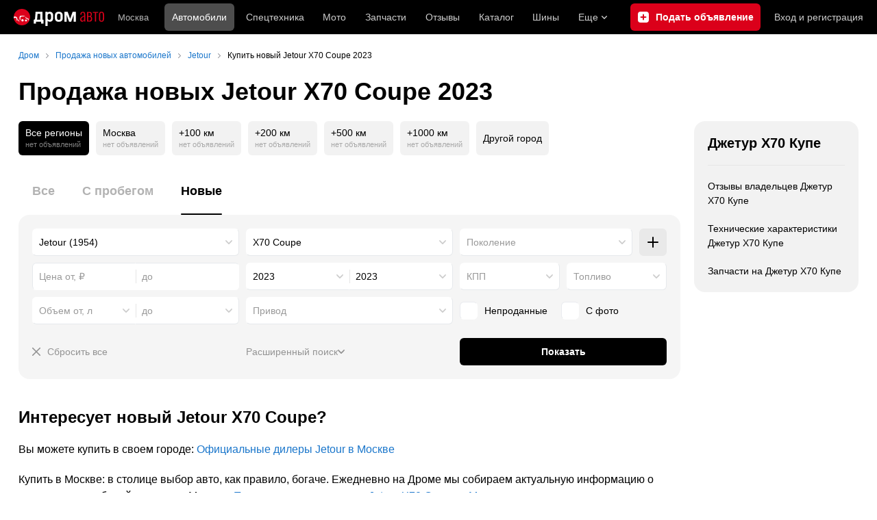

--- FILE ---
content_type: text/html; charset=windows-1251
request_url: https://auto.drom.ru/jetour/x70_coupe/year-2023/new/
body_size: 27677
content:
<!DOCTYPE html>
<html
    xmlns="http://www.w3.org/1999/xhtml"
    lang="ru"
    xml:lang="ru"
    class="drom-notouch"
>
<head>
                    <title>Купить новый Джетур Х70 Купе 2023. Продажа автомобилей Jetour X70 Coupe 2023 года – объявления от официальных дилеров на Дроме.</title>
        
                <meta http-equiv="X-UA-Compatible" content="IE=Edge"/>

        <meta name='copyright' content='drom.ru' />
<meta name='format-detection' content='telephone=no' />
<meta name='theme-color' content='#000000' />
<meta http-equiv='Content-Type' content='text/html; charset=windows-1251' />
<meta charset='windows-1251' />
<meta name='candy.config' content='{&quot;cf&quot;:{&quot;m&quot;:71182,&quot;f&quot;:&quot;225&quot;,&quot;category_id&quot;:1,&quot;fe&quot;:{&quot;mileage_condition&quot;:1,&quot;new&quot;:1}},&quot;geor&quot;:77,&quot;geoc&quot;:0,&quot;id&quot;:27,&quot;b&quot;:1,&quot;bc&quot;:1,&quot;charset&quot;:&quot;utf-8&quot;}' />
<meta name='viewport' content='width=device-width' />
<meta name='description' content='Объявления о продаже новой модели Jetour X70 Coupe 2023 полный модельный ряд с фото от официального дилера в автосалоне. Купить новый Джетур Х70 Купе 2023 года.' />
<meta name='keywords' content='авто, автомобили, форумы, автофорум, продажа б/у, пробег, подержанные, продажа авто, продажа автомобилей, отзывы, автовладельцы, объявления, цены, продажа, toyota, nissan, mitsubishi, honda, mazda, suzuki, subaru, audi, bmw, ford, opel, kia, hyundai, каталог' />
<meta property="og:image" content="https://r.drom.ru/images/og/drom-om.png" /><meta property="og:image:width" content="1200" /><meta property="og:image:height" content="630" /><meta property="og:description" content="Объявления о продаже новой модели Jetour X70 Coupe 2023 полный модельный ряд с фото от официального дилера в автосалоне. Купить новый Джетур Х70 Купе 2023 года." /><meta property="og:title" content="Купить новый Джетур Х70 Купе 2023. Продажа автомобилей Jetour X70 Coupe 2023 года &ndash; объявления от официальных дилеров на Дроме." /><meta property="og:url" content="https://auto.drom.ru/jetour/x70_coupe/year-2023/new/" /><meta property="og:type" content="website" /><meta property="og:site_name" content="Дром Авто" /><meta name="twitter:card" content="summary_large_image" /><meta name="twitter:site" content="@dromru" /><meta name="twitter:creator" content="@dromru" />
                <link rel="preconnect" href="https://r.drom.ru" crossorigin>
        <link rel="preconnect" href="https://s.drom.ru" crossorigin>
        <link rel="preconnect" href="https://www.farpost.ru" crossorigin>
        <link rel="preconnect" href="https://counter.yadro.ru" crossorigin>
        <link rel="preconnect" href="https://yummy.drom.ru" crossorigin>
        <link rel="preconnect" href="https://s6.auto.drom.ru" crossorigin>
        <link rel="preconnect" href="https://bs-dante.ru" crossorigin>

                         
        
                            <script>
                !function(){const t=[],e=()=>{};document.addEventListener("error",(r=>{try{if(!r.target)return;if(!["SCRIPT","LINK","IMG","VIDEO","IFRAME"].includes(r.target.tagName))return;const n=r.target.src||r.target.href||"";if(-1===n.indexOf("rdrom.ru"))return;t.push(n),((t,r)=>{setTimeout((()=>{try{fetch("https://www.drom.ru/fm.txt?fldsl=1&handler="+t+"&url="+encodeURI(r),{credentials:"include",mode:"no-cors",keepalive:!0}).then(e,e)}catch{}}),0)})("e1",n)}catch(t){}}),!0)}();
            </script>
        
        
        
                                <script>
                window.dataLayer = window.dataLayer || [];
            </script>

                                            <script>(function(w,d,s,l,i){w[l]=w[l]||[];w[l].push({'gtm.start':
                new Date().getTime(),event:'gtm.js'});var f=d.getElementsByTagName(s)[0],
                j=d.createElement(s),dl=l!='dataLayer'?'&l='+l:'';j.async=true;j.src=
                '/dpg/?id='+i+dl;f.parentNode.insertBefore(j,f);
                })(window,document,'script','dataLayer','');</script>

                        <script>
                function gtag(){var a=arguments;function c(){dataLayer.push(a)}
                if(window.requestIdleCallback){window.requestIdleCallback(c)}else{setTimeout(c,0)}}
            </script>

        <link href="https://r2.drom.ru/js/bundles/bulls-list-auto.42ff8b6322e62c84.css" rel="stylesheet" type="text/css" /><link href="https://r2.drom.ru/js/bundles/styles.a560ab18270abec2.css" rel="stylesheet" type="text/css" />
        <link data-chunk="bulls-list-auto-layout-desktop" rel="stylesheet" href="https://r2.drom.ru/js/bundles/bulls-list-auto-layout-desktop.efb6f3ccf034258f.chunk.css">
<link data-chunk="desktop-theme-swither" rel="stylesheet" href="https://r2.drom.ru/js/bundles/desktop-theme-swither.1a0e7d8dbe502199.chunk.css">
<link data-chunk="sales-bull-page-cars-filter-desktop" rel="stylesheet" href="https://r2.drom.ru/js/bundles/sales-bull-page-cars-filter-desktop.f5e65adf23b47346.chunk.css">
        
        
                                    
            <link rel="shortcut icon" href="https://r.drom.ru/favicon.ico?v=2" type="image/x-icon"/>

            <link
                    rel="apple-touch-icon"
                    href="https://r.drom.ru/touch/images/mobile/icons/apple-touch-icon.png?3="
            />
        
        
        
        <link href="https://auto.drom.ru/jetour/x70_coupe/year-2023/new/" rel="canonical" />
        
                    <script type="text/javascript">
            if (window.matchMedia && window.matchMedia('(prefers-color-scheme: dark)').matches) {
                document.documentElement.classList.add('dark');
            } else {
                document.documentElement.classList.add('light');
            }
        </script>
                <style>
        .stats {
            display: inline;
            height: 0;
            left: -1000px;
            position: absolute;
            top: -1000px;
            visibility: hidden;
            width: 0;
        }
    </style>
</head>
<body
        class="page page_section_sales"
    data-section-alias="sales"
    data-page-alias="bulls_list"
>

<!-- RENDER_OK --><!-- upper_invisible_block -->
<div class="stats" data-async-counter>
    <!--LiveInternet counter--><script type="text/javascript">
new Image().src = "//counter.yadro.ru/hit;drom?r"+
escape(document.referrer)+((typeof(screen)=="undefined")?"":
";s"+screen.width+"*"+screen.height+"*"+(screen.colorDepth?
screen.colorDepth:screen.pixelDepth))+";u"+escape(document.URL)+
";h"+escape(document.title.substring(0,150))+
";"+Math.random();</script><!--/LiveInternet--> 
<script type="text/javascript">!function(){var e="https://www.drom.ru/dummy.gif?goal=dr_df";e+="&ss="+window.screen.width+"x"+window.screen.height;e+="&ws="+window.innerWidth+"x"+window.innerHeight;location.hash&&(e+="&refererFragment="+encodeURIComponent(location.hash)),new Image().src=e}();</script><script type="text/javascript">!function(){var url = "https://www.drom.ru/dummy.txt?event=pageview&sa=sales&pa=bulls_list&viewType=desktop&sourceReferer=";function e(e){e+="&ss="+window.screen.width+"x"+window.screen.height;e+="&ws="+window.innerWidth+"x"+window.innerHeight;location.hash&&(e+="&refererFragment="+encodeURIComponent(location.hash)),(new Image).src=e}e(url),window.document.addEventListener("pageViewTrack",(function(n){var r=url;for(var a in n.detail.override){var i=n.detail.override[a],o=new RegExp("([?&]"+a+"=)([^&]*)","i");r=r.replace(o,"$1"+i)}e(r)}))}();</script></div>
<!-- /upper_invisible_block -->
<div data-app-root="bulls-list-auto"><style data-emotion="css uewl2b 10ib5jr flpniz">.css-uewl2b{margin-bottom:20px;}.css-10ib5jr{margin-bottom:40px;}.css-flpniz{margin-bottom:60px;}</style><style data-emotion="css j1t4kz">.css-j1t4kz >iframe{display:block;-webkit-print-color-scheme:auto;color-scheme:auto;}</style><div class="css-j1t4kz e1cpumhg0" data-zone-id="1203" style="display:none" id="candy_topline"></div><div class="css-uewl2b"><div data-ga-stats-track-view="true" data-ga-stats-engine="ga|va" data-ga-stats-name="topmenu" data-ftid="component_header" class="_1e74g3sa"><div class="_1e74g3sb"><a class="_7j8reb0" href="https://www.drom.ru" aria-label="Главная"><img src="https://r2.drom.ru/js/bundles/media/drom-logo-drom-auto.6ad1ca2911823b5f.svg" width="132" height="25" class="_7j8reb2" alt="Дром Авто"/></a><div class="_1e74g3sd" data-ftid="component_header_region"><a class="_13om1hn0" data-ga-stats-track-click="true" data-ga-stats-name="HomeRegionChange" data-ga-stats-engine="ga|va" data-ftid="component_header_region" href="https://www.drom.ru/my_region/"><div class="_13om1hn1"><svg width="10" height="13" viewBox="0 0 10 13" fill="none" xmlns="http://www.w3.org/2000/svg"><path fill-rule="evenodd" clip-rule="evenodd" d="M8.535 1.41c-1.952-1.88-5.118-1.88-7.07 0C-.204 3.016-.48 5.526.805 7.432l3.505 5.207a.84.84 0 0 0 1.38 0l3.506-5.207c1.283-1.906 1.008-4.416-.66-6.022ZM5 7a2 2 0 1 0 0-4 2 2 0 0 0 0 4Z" fill="currentColor"></path></svg></div>Москва</a></div><div class="_1e74g3se"><a class="_1tt78qz3 _1tt78qz4" data-ga-stats-track-click="true" data-ga-stats-name="topmenu_sales" data-ga-stats-engine="ga|va" data-ftid="component_header_main-menu-item" href="https://auto.drom.ru/">Автомобили</a><a class="_1tt78qz3 _1tt78qz5" data-ga-stats-track-click="true" data-ga-stats-name="topmenu_spec" data-ga-stats-engine="ga|va" data-ftid="component_header_main-menu-item" href="https://auto.drom.ru/spec/"><span class="_1nwuuo41">Спецтехника</span><span class="_1nwuuo40">Грузовики и спецтехника</span></a><a class="_1tt78qz3 _1tt78qz5" data-ga-stats-track-click="true" data-ga-stats-name="topmenu_moto" data-ga-stats-engine="ga|va" data-ftid="component_header_main-menu-item" href="https://auto.drom.ru/moto/"><span class="_1nwuuo41">Мото</span><span class="_1nwuuo40">Мотоциклы</span></a><a class="_1tt78qz3 _1tt78qz5" data-ga-stats-track-click="true" data-ga-stats-name="topmenu_baza" data-ga-stats-engine="ga|va" data-ftid="component_header_main-menu-item" href="https://baza.drom.ru/moskovskaya-obl/sell_spare_parts/">Запчасти</a><a class="_1tt78qz3 _1tt78qz5" data-ga-stats-track-click="true" data-ga-stats-name="topmenu_reviews" data-ga-stats-engine="ga|va" data-ftid="component_header_main-menu-item" href="https://www.drom.ru/reviews/">Отзывы</a><a class="_1tt78qz3 _1tt78qz5" data-ga-stats-track-click="true" data-ga-stats-name="topmenu_catalog_new" data-ga-stats-engine="ga|va" data-ftid="component_header_main-menu-item" href="https://www.drom.ru/catalog/">Каталог</a><a class="_1tt78qz3 _1tt78qz5 _1tt78qz6" data-ga-stats-track-click="true" data-ga-stats-name="topmenu_tire" data-ga-stats-engine="ga|va" data-ftid="component_header_main-menu-item" href="https://baza.drom.ru/wheel/tire/">Шины</a><div data-ftid="component_header_additional-menu-expand-controller" class="_1tt78qz3 fgphtk2 fgphtk5 _1e74g3s0">Еще<svg width="10" height="6" viewBox="0 0 10 6" fill="none" xmlns="http://www.w3.org/2000/svg" class="fgphtk6"><path fill-rule="evenodd" clip-rule="evenodd" d="M1.429.253a.819.819 0 0 0-1.184 0 .883.883 0 0 0 0 1.22l4.142 4.274A.821.821 0 0 0 5 6a.821.821 0 0 0 .612-.253l4.143-4.273a.883.883 0 0 0 0-1.221.819.819 0 0 0-1.184 0L5 3.937 1.429.253Z" fill="currentColor"></path></svg><div class="fgphtk0"><a class="_1tt78qz3 _1tt78qz5 _1tt78qz7 _1tt78qz8" style="--_1tt78qz2:40px;--_1tt78qz1:20px" data-ga-stats-track-click="true" data-ga-stats-name="topmenu_tire" data-ga-stats-engine="ga|va" data-ftid="component_header_additional-menu-item" href="https://baza.drom.ru/wheel/tire/">Продажа шин</a><a class="_1tt78qz3 _1tt78qz5 _1tt78qz8" style="--_1tt78qz2:40px;--_1tt78qz1:20px" data-ga-stats-track-click="true" data-ga-stats-name="topmenu_auction_statistics" data-ga-stats-engine="ga|va" data-ftid="component_header_additional-menu-item" href="https://www.drom.ru/world/japan/">Аукционы Японии<img class="suwt2n0" src="https://r2.drom.ru/js/bundles/media/japan-flag.bf9a17658c236ff3.svg" alt="флаг Японии"/></a><a class="_1tt78qz3 _1tt78qz5 _1tt78qz8" style="--_1tt78qz2:40px;--_1tt78qz1:20px" data-ga-stats-track-click="true" data-ga-stats-name="topmenu_chinese_bulletins" data-ga-stats-engine="ga|va" data-ftid="component_header_additional-menu-item" href="https://www.drom.ru/world/china/">Автомобили из Китая<img class="suwt2n0" src="https://r2.drom.ru/js/bundles/media/chinese-flag.cfdec233e74cc137.svg" alt="флаг Китая"/></a><a class="_1tt78qz3 _1tt78qz5 _1tt78qz8" style="--_1tt78qz2:40px;--_1tt78qz1:20px" data-ga-stats-track-click="true" data-ga-stats-name="topmenu_korea_bulletins" data-ga-stats-engine="ga|va" data-ftid="component_header_additional-menu-item" href="https://www.drom.ru/world/korea/">Автомобили из Кореи<img class="suwt2n0" src="https://r2.drom.ru/js/bundles/media/korea-flag.3c2257732f43d3df.svg" alt="флаг Кореи"/></a><a class="_1tt78qz3 _1tt78qz5 _1tt78qz8" style="--_1tt78qz2:40px;--_1tt78qz1:20px" data-ga-stats-track-click="true" data-ga-stats-name="topmenu_german_bulletins" data-ga-stats-engine="ga|va" data-ftid="component_header_additional-menu-item" href="https://www.drom.ru/world/germany/">Автомобили из Германии<img class="suwt2n0" src="https://r2.drom.ru/js/bundles/media/germany-flag.dd9dbed7d0dc0529.svg" alt="флаг Германии"/></a><a class="_1tt78qz3 _1tt78qz5 _1tt78qz8" style="--_1tt78qz2:40px;--_1tt78qz1:20px" data-ga-stats-track-click="true" data-ga-stats-name="topmenu_electro" data-ga-stats-engine="ga|va" data-ftid="component_header_additional-menu-item" href="https://www.drom.ru/electro/">Электромобили</a><a class="_1tt78qz3 _1tt78qz5 _1tt78qz8" style="--_1tt78qz2:40px;--_1tt78qz1:20px" data-ga-stats-track-click="true" data-ga-stats-name="topmenu_chinese_catalog" data-ga-stats-engine="ga|va" data-ftid="component_header_additional-menu-item" href="https://www.drom.ru/catalog/chinese/">Каталог китайских авто</a><a class="_1tt78qz3 _1tt78qz5 _1tt78qz8" style="--_1tt78qz2:40px;--_1tt78qz1:20px" data-ga-stats-track-click="true" data-ga-stats-name="topmenu_osago" data-ga-stats-engine="ga|va" data-ftid="component_header_additional-menu-item" href="https://www.drom.ru/osago/">ОСАГО онлайн</a><a class="_1tt78qz3 _1tt78qz5 _1tt78qz8" style="--_1tt78qz2:40px;--_1tt78qz1:20px" data-ga-stats-track-click="true" data-ga-stats-name="topmenu_autocredits" data-ga-stats-engine="ga|va" data-ftid="component_header_additional-menu-item" href="https://www.drom.ru/autocredits/moskva/">Автокредиты</a><a class="_1tt78qz3 _1tt78qz5 _1tt78qz8" style="--_1tt78qz2:40px;--_1tt78qz1:20px" data-ga-stats-track-click="true" data-ga-stats-name="topmenu_vin" data-ga-stats-engine="ga|va" data-ftid="component_header_additional-menu-item" href="https://vin.drom.ru/?utm_source=top_menu_link">Проверка по VIN</a><a class="_1tt78qz3 _1tt78qz5 _1tt78qz8" style="--_1tt78qz2:40px;--_1tt78qz1:20px" data-ga-stats-track-click="true" data-ga-stats-name="topmenu_rate_car" data-ga-stats-engine="ga|va" data-ftid="component_header_additional-menu-item" href="https://auto.drom.ru/rate_car/">Оценить автомобиль</a><a class="_1tt78qz3 _1tt78qz5 _1tt78qz8" style="--_1tt78qz2:40px;--_1tt78qz1:20px" data-ga-stats-track-click="true" data-ga-stats-name="topmenu_forums" data-ga-stats-engine="ga|va" data-ftid="component_header_additional-menu-item" href="https://www.forumsdrom.ru/">Форумы</a><a class="_1tt78qz3 _1tt78qz5 _1tt78qz8" style="--_1tt78qz2:40px;--_1tt78qz1:20px" data-ga-stats-track-click="true" data-ga-stats-name="topmenu_pdd" data-ga-stats-engine="ga|va" data-ftid="component_header_additional-menu-item" href="https://www.drom.ru/pdd/">ПДД онлайн</a><a class="_1tt78qz3 _1tt78qz5 _1tt78qz8" style="--_1tt78qz2:40px;--_1tt78qz1:20px" data-ga-stats-track-click="true" data-ga-stats-name="topmenu_faq" data-ga-stats-engine="ga|va" data-ftid="component_header_additional-menu-item" href="https://www.drom.ru/faq/">Вопросы и ответы</a><a class="_1tt78qz3 _1tt78qz5 _1tt78qz8" style="--_1tt78qz2:40px;--_1tt78qz1:20px" data-ga-stats-track-click="true" data-ga-stats-name="topmenu_topcars" data-ga-stats-engine="ga|va" data-ftid="component_header_additional-menu-item" href="https://www.drom.ru/topcars/">Рейтинг авто</a><a class="_1tt78qz3 _1tt78qz5 _1tt78qz8" style="--_1tt78qz2:40px;--_1tt78qz1:20px" data-ga-stats-track-click="true" data-ga-stats-name="topmenu_shina_catalog" data-ga-stats-engine="ga|va" data-ftid="component_header_additional-menu-item" href="https://www.drom.ru/shina/">Каталог шин</a><a class="_1tt78qz3 _1tt78qz5 _1tt78qz8" style="--_1tt78qz2:40px;--_1tt78qz1:20px" data-ga-stats-track-click="true" data-ga-stats-name="topmenu_dkp" data-ga-stats-engine="ga|va" data-ftid="component_header_additional-menu-item" href="https://www.drom.ru/misc/dkp/">Договор купли-продажи</a><a class="_1tt78qz3 _1tt78qz5 _1tt78qz8" style="--_1tt78qz2:40px;--_1tt78qz1:20px" data-ga-stats-track-click="true" data-ga-stats-name="topmenu_law" data-ga-stats-engine="ga|va" data-ftid="component_header_additional-menu-item" href="https://law.drom.ru/">Правовые вопросы</a><a class="_1tt78qz3 _1tt78qz5 _1tt78qz8" style="--_1tt78qz2:40px;--_1tt78qz1:20px" data-ga-stats-track-click="true" data-ga-stats-name="topmenu_sitemap" data-ga-stats-engine="ga|va" data-ftid="component_header_additional-menu-item" href="https://www.drom.ru/sitemap/">Карта сайта</a><a class="_1tt78qz3 _1tt78qz5 _1tt78qz8" style="--_1tt78qz2:40px;--_1tt78qz1:20px" data-ga-stats-track-click="true" data-ga-stats-name="topmenu_commerce" data-ga-stats-engine="ga|va" data-ftid="component_header_additional-menu-item" href="https://www.drom.ru/commerce/">Размещение на Дроме</a><a class="_1tt78qz3 _1tt78qz5 _1tt78qz8" style="--_1tt78qz2:40px;--_1tt78qz1:20px" data-ga-stats-track-click="true" data-ga-stats-name="topmenu_for_business" data-ga-stats-engine="ga|va" data-ftid="component_header_additional-menu-item" href="https://baza.drom.ru/for-business">Разместить прайс</a><button type="button" class="pidfrx0 _1tt78qz3 _1tt78qz5 _1tt78qz8" style="--_1tt78qz2:40px;--_1tt78qz1:20px" data-ga-stats-name="theme-menu-button" data-ga-stats-track-click="true" data-ga-stats-infinity-tracking="true" data-ga-stats-engine="va">Тема оформления</button><a class="_1tt78qz3 _1tt78qz5 _1tt78qz8" style="--_1tt78qz2:40px;--_1tt78qz1:20px" data-ga-stats-track-click="true" data-ga-stats-name="topmenu_help" data-ga-stats-engine="ga|va" data-ftid="component_header_additional-menu-item" href="https://my.drom.ru/help/VozniklaProblemanaDrome">Помощь</a></div></div></div><a class="_1e74g3s5 _1e74g3s6" data-ga-stats-track-click="true" data-ga-stats-engine="ga|va" data-ga-stats-name="ButtonAddBull" data-ftid="component_header_add-bull" aria-label="Подать объявление" href="https://auto.drom.ru/addbull/"><span class="_1e74g3s8">Продать</span><span class="_1e74g3s9">Подать объявление</span></a><div class="_1e74g3sj _1e74g3sl"><a class="_1tt78qz3 oco7hz0" style="--_1tt78qz1:20px" data-ga-stats-track-click="true" data-ga-stats-name="auth_block_login" data-ga-stats-engine="ga|va" data-ftid="component_header_login" href="https://my.drom.ru/sign?return=https%3A%2F%2Fauto.drom.ru%2Fjetour%2Fx70_coupe%2Fyear-2023%2Fnew%2F%3Ftcb%3D1768682165" rel="nofollow">Вход<span class="_1e74g3si"> <!-- -->и<!-- --> <!-- -->регистрация</span></a></div></div></div><div class="ftldj64 _140mecg0"><div data-ftid="header_breadcrumb" data-ga-stats-name="breadcrumbs" data-ga-stats-track-view="true"><div class="_1lj8ai61" data-ftid="header_breadcrumb-item"><a class="g6gv8w4 g6gv8w7 _1lj8ai65" href="https://www.drom.ru/" data-ftid="header_breadcrumb_link" data-ga-stats-name="breadcrumbs" data-ga-stats-track-click="true" data-ga-stats-va-payload="{&quot;breadcrumb_number&quot;:1}"><span class="_1lj8ai62">Дром</span></a></div><div class="_1lj8ai61" data-ftid="header_breadcrumb-item"><a class="g6gv8w4 g6gv8w7 _1lj8ai65" href="https://auto.drom.ru/new/" data-ftid="header_breadcrumb_link" data-ga-stats-name="breadcrumbs" data-ga-stats-track-click="true" data-ga-stats-va-payload="{&quot;breadcrumb_number&quot;:2}"><span class="_1lj8ai62">Продажа новых автомобилей</span></a></div><div class="_1lj8ai61" data-ftid="header_breadcrumb-item"><a class="g6gv8w4 g6gv8w7 _1lj8ai65" href="https://auto.drom.ru/jetour/new/" data-ftid="header_breadcrumb_link" data-ga-stats-name="breadcrumbs" data-ga-stats-track-click="true" data-ga-stats-va-payload="{&quot;breadcrumb_number&quot;:3}"><span class="_1lj8ai62">Jetour</span></a></div><div class="_1lj8ai61"><span class="_1lj8ai62" data-ftid="header_breadcrumb-item">Купить новый Jetour X70 Coupe 2023</span></div></div></div></div><div class="ftldj64 css-uewl2b"><style data-emotion="css 171tzmt">.css-171tzmt{margin-bottom:40px;}.css-171tzmt >iframe{display:block;-webkit-print-color-scheme:auto;color-scheme:auto;}</style><div class="css-171tzmt e1cpumhg0" data-zone-id="360" style="display:none" id="candy_center_top"></div><style data-emotion="css 18vxf0n">.css-18vxf0n{display:block;font-weight:bold;position:relative;-webkit-transition:color 150ms ease-out;transition:color 150ms ease-out;font-size:36px;line-height:1.3;}.drom-mobile .css-18vxf0n{font-size:24px;line-height:1.3;}</style><h1 class="css-18vxf0n e18vbajn0">Продажа новых Jetour X70 Coupe 2023</h1></div><div class="ftldj64 css-flpniz"><div class="ftldj60"><div class="ftldj61"><style data-emotion="css 15rmn0z">.css-15rmn0z{display:-webkit-box;display:-webkit-flex;display:-ms-flexbox;display:flex;-webkit-box-flex-wrap:wrap;-webkit-flex-wrap:wrap;-ms-flex-wrap:wrap;flex-wrap:wrap;margin-bottom:20px;}.css-15rmn0z>*{margin-right:10px;margin-bottom:20px;}.css-15rmn0z>*:last-child{margin-right:0;}</style><div class="css-15rmn0z e1ity49y0" data-ga-stats-name="search-location-picker" data-ga-stats-track-view="true"><style data-emotion="css 1mdbwix">.css-1mdbwix{display:-webkit-box;display:-webkit-flex;display:-ms-flexbox;display:flex;-webkit-flex-direction:column;-ms-flex-direction:column;flex-direction:column;-webkit-box-pack:center;-ms-flex-pack:center;-webkit-justify-content:center;justify-content:center;border-radius:9px;box-sizing:border-box;line-height:1;height:50px;padding:10px;background-color:var(--dark-active-bg);}.css-1mdbwix>*{margin-bottom:5px;}.css-1mdbwix>*:last-child{margin:0;}html:not(.drom-mobile) .css-1mdbwix{border-radius:6px;}.css-1mdbwix .e7eorrb3{color:var(--white);}.css-1mdbwix .e7eorrb2{color:hsla(0, 0%, 100%, 0.50);}html.dark .css-1mdbwix .e7eorrb2{color:hsla(0, 0%, 100%, 0.40);}</style><div data-ftid="sales_search-location-picker_selected" data-slp-actv-lctn="true" class="css-1mdbwix e7eorrb1"><div class="css-0 e7eorrb3">Все регионы</div><style data-emotion="css 1t89zvq">.css-1t89zvq{font-size:11px;}</style><div class="css-1t89zvq e7eorrb2">нет объявлений</div></div><style data-emotion="css 1o2iuke">.css-1o2iuke{display:-webkit-box;display:-webkit-flex;display:-ms-flexbox;display:flex;-webkit-flex-direction:column;-ms-flex-direction:column;flex-direction:column;-webkit-box-pack:center;-ms-flex-pack:center;-webkit-justify-content:center;justify-content:center;border-radius:9px;box-sizing:border-box;line-height:1;height:50px;padding:10px;background-color:var(--background-primary-alpha);-webkit-transition:background-color 150ms ease-out;transition:background-color 150ms ease-out;-webkit-text-decoration:none;text-decoration:none;cursor:pointer;}.css-1o2iuke>*{margin-bottom:5px;}.css-1o2iuke>*:last-child{margin:0;}html:not(.drom-mobile) .css-1o2iuke{border-radius:6px;}.drom-notouch .css-1o2iuke:hover,.drom-touch .css-1o2iuke:active{background-color:var(--dark-hover-bg);}.css-1o2iuke .e7eorrb3{color:hsl(0, 0%, 0%);}html.dark .css-1o2iuke .e7eorrb3{color:hsla(0, 0%, 100%, 0.50);}.css-1o2iuke .e7eorrb2{color:var(--primary-alpha30);}</style><a href="https://auto.drom.ru/moscow/jetour/x70_coupe/year-2023/new/" data-ga-stats-track-click="filter" data-ga-stats-name="geoCity" data-ftid="sales_search-location-picker_geoCity" class="css-1o2iuke e7eorrb0"><div class="css-0 e7eorrb3">Москва</div><div class="css-1t89zvq e7eorrb2">нет объявлений</div></a><a href="https://auto.drom.ru/moscow/jetour/x70_coupe/year-2023/new/?distance=100" data-ga-stats-track-click="filter" data-ga-stats-name="distance100" data-ftid="sales_search-location-picker_distance100" class="css-1o2iuke e7eorrb0"><div class="css-0 e7eorrb3">+100 км</div><div class="css-1t89zvq e7eorrb2">нет объявлений</div></a><a href="https://auto.drom.ru/moscow/jetour/x70_coupe/year-2023/new/?distance=200" data-ga-stats-track-click="filter" data-ga-stats-name="distance200" data-ftid="sales_search-location-picker_distance200" class="css-1o2iuke e7eorrb0"><div class="css-0 e7eorrb3">+200 км</div><div class="css-1t89zvq e7eorrb2">нет объявлений</div></a><a href="https://auto.drom.ru/moscow/jetour/x70_coupe/year-2023/new/?distance=500" data-ga-stats-track-click="filter" data-ga-stats-name="distance500" data-ftid="sales_search-location-picker_distance500" class="css-1o2iuke e7eorrb0"><div class="css-0 e7eorrb3">+500 км</div><div class="css-1t89zvq e7eorrb2">нет объявлений</div></a><a href="https://auto.drom.ru/moscow/jetour/x70_coupe/year-2023/new/?distance=1000" data-ga-stats-track-click="filter" data-ga-stats-name="distance1000" data-ftid="sales_search-location-picker_distance1000" class="css-1o2iuke e7eorrb0"><div class="css-0 e7eorrb3">+1000 км</div><div class="css-1t89zvq e7eorrb2">нет объявлений</div></a><style data-emotion="css 1cniqa6">.css-1cniqa6{display:-webkit-box;display:-webkit-flex;display:-ms-flexbox;display:flex;-webkit-flex-direction:column;-ms-flex-direction:column;flex-direction:column;-webkit-box-pack:center;-ms-flex-pack:center;-webkit-justify-content:center;justify-content:center;border-radius:9px;box-sizing:border-box;line-height:1;height:50px;padding:10px;-webkit-align-items:center;-webkit-box-align:center;-ms-flex-align:center;align-items:center;background:var(--background-primary-alpha);-webkit-transition:background-color 150ms ease-out;transition:background-color 150ms ease-out;-webkit-text-decoration:none;text-decoration:none;cursor:pointer;position:relative;color:hsl(0, 0%, 0%);}.css-1cniqa6>*{margin-bottom:5px;}.css-1cniqa6>*:last-child{margin:0;}html:not(.drom-mobile) .css-1cniqa6{border-radius:6px;}.drom-notouch .css-1cniqa6:hover,.drom-touch .css-1cniqa6:active{background:var(--dark-hover-bg);}html.dark .css-1cniqa6{color:hsla(0, 0%, 100%, 0.50);}</style><a href="https://auto.drom.ru/cities/jetour/x70_coupe/year-2023/new/" data-ga-stats-track-click="filter" data-ga-stats-name="geoOverCity" data-ftid="sales_search-location-picker_geoOverCity" class="css-1cniqa6 e1sfjiif0">Другой город</a></div><div class="css-10ib5jr"><style data-emotion="css lvyu5j 1r2f04i uewl2b 18z2ifs">.css-lvyu5j{margin-right:10px;}.css-1r2f04i{margin-bottom:10px;}.css-18z2ifs{margin-right:-10px;}</style><style data-emotion="css 879ic9">.css-879ic9{margin-left:20px;}</style><style data-emotion="css 1izp6o5">.css-1izp6o5{white-space:nowrap;position:relative;-webkit-overflow-scrolling:touch;overflow-x:auto;margin-left:20px;}.css-1izp6o5::-webkit-scrollbar,.css-1izp6o5::-webkit-scrollbar-thumb,.css-1izp6o5::-webkit-scrollbar-track{width:0!important;height:0!important;display:none!important;background:transparent!important;}</style><div class="etr6lew0 css-1izp6o5 ecfvmew0" data-scrollable=""><div role="tablist" aria-label="Тип автомобиля" class="_3ynq474 _3ynq476"><button class="_3ynq47a _3ynq47d _3ynq47e _3ynq47h _3ynq47m" tabindex="-1" aria-selected="false" type="button" role="tab"><span class="_3ynq47p">Все</span></button><button class="_3ynq47a _3ynq47d _3ynq47e _3ynq47h _3ynq47m" tabindex="-1" aria-selected="false" type="button" role="tab"><span class="_3ynq47p">С пробегом</span></button><button class="_3ynq47a _3ynq47d _3ynq47e _3ynq47h _3ynq47l" tabindex="0" aria-selected="true" type="button" role="tab"><span class="_3ynq47p">Новые</span></button></div></div><style data-emotion="css 13s05lt">.css-13s05lt{padding:20px;margin-bottom:20px;border-radius:16px;background:var(--background-primary);}@media (max-width: 1151px){.css-13s05lt .eiy4qr62::before{margin-right:5px;}.css-13s05lt .eiy4qr62{font-size:13px;}}</style><form name="filters" autoComplete="off" data-ftid="sales__filter" data-filter-form="true" class="css-13s05lt ebbn3la1"><style data-emotion="css 3jcsdf animation-1fg90f7">.css-3jcsdf[data-animate]{-webkit-animation:animation-1fg90f7 250ms;animation:animation-1fg90f7 250ms;}@-webkit-keyframes animation-1fg90f7{0%{opacity:1;-webkit-animation-timing-function:ease-out;animation-timing-function:ease-out;}50%{opacity:0;-webkit-animation-timing-function:ease-in;animation-timing-function:ease-in;}100%{opacity:1;-webkit-animation-timing-function:ease-out;animation-timing-function:ease-out;}}@keyframes animation-1fg90f7{0%{opacity:1;-webkit-animation-timing-function:ease-out;animation-timing-function:ease-out;}50%{opacity:0;-webkit-animation-timing-function:ease-in;animation-timing-function:ease-in;}100%{opacity:1;-webkit-animation-timing-function:ease-out;animation-timing-function:ease-out;}}</style><div class="css-3jcsdf ebbn3la0"><style data-emotion="css 2tak37">.css-2tak37{display:-webkit-box;display:-webkit-flex;display:-ms-flexbox;display:flex;-webkit-box-pack:justify;-webkit-justify-content:space-between;justify-content:space-between;margin-bottom:10px;}.css-2tak37>*{-webkit-flex:1 0 0px;-ms-flex:1 0 0px;flex:1 0 0px;min-width:0;}</style><div class="css-2tak37 e1lm3vns0"><style data-emotion="css mwckxy">.css-mwckxy{min-width:0;margin-right:10px;}</style><div class="css-mwckxy evnwjo70"><style data-emotion="css q04j3t">.css-q04j3t{position:relative;max-width:100%;outline:none;}.css-q04j3t:focus-visible [data-select-text-box]:not(:disabled){border-radius:var(--override-border-radius, 6px)!important;border-color:var(--override-border-color-focus, var(--control-border) transparent transparent var(--control-border));z-index:13;box-shadow:0px 6px 20px hsla(224, 52%, 22%, 0.1);background-color:var(--override-focus, hsl(0, 0%, 100%))!important;}html.dark .css-q04j3t:focus-visible [data-select-text-box]:not(:disabled){border-color:var(--override-border-color-focus, var(--control-hover-border));background-color:var(--override-focus, var(--primary-alpha20))!important;}</style><div tabindex="0" role="combobox" aria-controls="og0ky0itx2mg-drpdwn" aria-expanded="false" aria-label="Jetour (1954), Марка" class="css-q04j3t e1m504pf0" data-ftid="sales__filter_fid" aria-disabled="false"><style data-emotion="css 75hx9m">.css-75hx9m{position:relative;max-width:100%;-webkit-transition:-webkit-transform 0.15s ease-out;transition:transform 0.15s ease-out;}.css-75hx9m *:disabled~.e165m19a0{opacity:0.6;}.css-75hx9m:active{-webkit-transform:scale(0.98);-moz-transform:scale(0.98);-ms-transform:scale(0.98);transform:scale(0.98);}.css-75hx9m:active .e75dypj1:not(:disabled){-webkit-transform:unset;-moz-transform:unset;-ms-transform:unset;transform:unset;}</style><div class="css-75hx9m e1a8pcii0"><style data-emotion="css efd9uz">.css-efd9uz{width:100%;box-sizing:border-box;padding:9px;text-align:left;position:relative;white-space:nowrap;overflow:hidden;text-overflow:ellipsis;-webkit-appearance:none;-moz-appearance:none;-ms-appearance:none;appearance:none;color:var(--text-primary);height:40px;line-height:20px;font-size:14px;border-radius:var(--override-border-radius, 6px);transition-property:border-color,background-color,opacity,box-shadow;transition-duration:0.15s;transition-timing-function:ease-out;border:1px solid;border-color:var(--override-border-color, var(--control-border) transparent transparent var(--control-border));background-color:var(--element-on-form-bg);padding-right:31px;cursor:pointer;border-color:transparent;border-bottom-color:var(--control-border);border-right-color:var(--control-border);color:var(--text-primary);}.css-efd9uz::-webkit-calendar-picker-indicator{-webkit-margin-start:10px;margin-inline-start:10px;}.drom-notouch .css-efd9uz:not(:disabled):hover{border-radius:var(--override-border-radius, 6px)!important;border-color:var(--control-hover-border);z-index:12;background-color:var(--override-hover, var(--element-on-form-bg));}.css-efd9uz:not(:disabled):focus{border-radius:var(--override-border-radius, 6px)!important;border-color:var(--override-border-color-focus, var(--control-border) transparent transparent var(--control-border));z-index:13;box-shadow:0px 6px 20px hsla(224, 52%, 22%, 0.1);background-color:var(--override-focus, hsl(0, 0%, 100%))!important;}html.dark .css-efd9uz:not(:disabled):focus{border-color:var(--override-border-color-focus, var(--control-hover-border));background-color:var(--override-focus, var(--primary-alpha20))!important;}.css-efd9uz:disabled{opacity:0.6;cursor:default!important;color:var(--text-secondary)!important;}.css-efd9uz::-webkit-input-placeholder{color:var(--text-secondary);opacity:1;}.css-efd9uz::-moz-placeholder{color:var(--text-secondary);opacity:1;}.css-efd9uz:-ms-input-placeholder{color:var(--text-secondary);opacity:1;}.css-efd9uz::placeholder{color:var(--text-secondary);opacity:1;}.css-efd9uz:focus:not(:disabled){background:var(--element-on-form-bg);}.css-efd9uz:not(:focus)::-webkit-input-placeholder{color:var(--text-primary);}.css-efd9uz:not(:focus)::-moz-placeholder{color:var(--text-primary);}.css-efd9uz:not(:focus):-ms-input-placeholder{color:var(--text-primary);}.css-efd9uz:not(:focus)::placeholder{color:var(--text-primary);}.css-efd9uz:-moz-read-only::placeholder{color:var(--text-primary);}.css-efd9uz:read-only::placeholder{color:var(--text-primary);}</style><input readonly="" spellcheck="false" tabindex="-1" placeholder="Jetour (1954)" role="combobox" aria-controls="og0ky0itx2mg-drpdwn" aria-expanded="false" aria-haspopup="listbox" aria-autocomplete="inline" aria-activedescendant="" data-select-text-box="true" class="css-efd9uz e1207tlp0" value=""/><style data-emotion="css mobhos">.css-mobhos{display:block;position:absolute;top:50%;right:10px;z-index:13!important;width:10px;height:6px;-webkit-transform:translateY(-50%);-moz-transform:translateY(-50%);-ms-transform:translateY(-50%);transform:translateY(-50%);-webkit-transition:-webkit-transform 0.15s ease-out;transition:transform 0.15s ease-out;cursor:pointer;pointer-events:none;color:var(--primary-alpha20);-webkit-background-position:center;background-position:center;background-repeat:no-repeat;-webkit-background-size:10px 6px;background-size:10px 6px;background-image:url("https://r2.drom.ru/js/bundles/media/arrow-down.6bd9bfda2983dcdc.svg");}@supports (-webkit-mask-image:url("")) or (mask-image:url("")){.css-mobhos{background-image:none;-webkit-mask-image:url("https://r2.drom.ru/js/bundles/media/arrow-down.6bd9bfda2983dcdc.svg");mask-image:url("https://r2.drom.ru/js/bundles/media/arrow-down.6bd9bfda2983dcdc.svg");-webkit-mask-repeat:no-repeat;mask-repeat:no-repeat;-webkit-mask-position:center;mask-position:center;-webkit-mask-size:10px 6px;mask-size:10px 6px;background-color:var(--primary-alpha20);}}</style><div class="css-mobhos e165m19a0"></div></div><style data-emotion="css 1kk3rjd">.css-1kk3rjd{position:absolute;display:block;margin-top:10px;box-sizing:border-box;min-width:100%;max-width:100%;z-index:20;box-shadow:0px 20px 60px -10px hsla(224, 52%, 22%, 0.1),0px 10px 20px -15px hsla(0, 59%, 20%, 0.08);border-radius:6px;padding:5px 5px 0;pointer-events:none;overflow-y:auto;overflow-x:hidden;opacity:0;outline:none;visibility:hidden;max-height:400px;background:var(--dropdown-on-form-bg);}html.dark .css-1kk3rjd{box-shadow:0 6px 30px rgba(0, 0, 0, 0.6);}.css-1kk3rjd>*{margin-bottom:5px;}.css-1kk3rjd::-webkit-scrollbar,.css-1kk3rjd::-webkit-scrollbar-thumb,.css-1kk3rjd::-webkit-scrollbar-track{width:0!important;height:0!important;display:none!important;background:transparent!important;}</style><div data-ftid="component_select_dropdown" id="og0ky0itx2mg-drpdwn" role="listbox" class="css-1kk3rjd ewaf0l10"><style data-emotion="css 10zrduq">.css-10zrduq{width:100%;position:relative;margin-bottom:0!important;}</style><div style="height:0px" class="css-10zrduq e140pxhy0"></div></div></div></div><div class="css-mwckxy evnwjo70"><div tabindex="0" role="combobox" aria-controls="y9jrk1k0t489-drpdwn" aria-expanded="false" aria-label="X70 Coupe, Модель" class="css-q04j3t e1m504pf0" data-ftid="sales__filter_mid" aria-disabled="false"><div class="css-75hx9m e1a8pcii0"><input readonly="" spellcheck="false" tabindex="-1" placeholder="X70 Coupe" role="combobox" aria-controls="y9jrk1k0t489-drpdwn" aria-expanded="false" aria-haspopup="listbox" aria-autocomplete="inline" aria-activedescendant="" data-select-text-box="true" class="css-efd9uz e1207tlp0" value=""/><div class="css-mobhos e165m19a0"></div></div><div data-ftid="component_select_dropdown" id="y9jrk1k0t489-drpdwn" role="listbox" class="css-1kk3rjd ewaf0l10"><div style="height:0px" class="css-10zrduq e140pxhy0"></div></div></div></div><style data-emotion="css pg8aei">.css-pg8aei{display:-webkit-box;display:-webkit-flex;display:-ms-flexbox;display:flex;-webkit-box-pack:justify;-webkit-justify-content:space-between;justify-content:space-between;-webkit-align-items:center;-webkit-box-align:center;-ms-flex-align:center;align-items:center;}</style><div class="css-pg8aei e1lm3vns0"><style data-emotion="css 17mxoho">.css-17mxoho{min-width:0;-webkit-box-flex:1;-webkit-flex-grow:1;-ms-flex-positive:1;flex-grow:1;}</style><div class="css-17mxoho evnwjo70"><div tabindex="0" class="css-q04j3t e1m504pf0" data-ftid="sales__filter_generation" data-ga-stats-name="generation_select" data-ga-stats-track-view="true" data-ga-stats-track-click="true" role="combobox" aria-controls="o1tyxlp7e5g-drpdwn" aria-expanded="false" aria-haspopup="listbox" aria-label="Поколение" aria-disabled="false"><style data-emotion="css 1ge5enb">.css-1ge5enb .e75dypj1{display:-webkit-inline-box;display:-webkit-inline-flex;display:-ms-inline-flexbox;display:inline-flex;text-overflow:unset;}</style><style data-emotion="css rih8un">.css-rih8un{position:relative;max-width:100%;-webkit-transition:-webkit-transform 0.15s ease-out;transition:transform 0.15s ease-out;}.css-rih8un *:disabled~.e165m19a0{opacity:0.6;}.css-rih8un:active{-webkit-transform:scale(0.98);-moz-transform:scale(0.98);-ms-transform:scale(0.98);transform:scale(0.98);}.css-rih8un:active .e75dypj1:not(:disabled){-webkit-transform:unset;-moz-transform:unset;-ms-transform:unset;transform:unset;}.css-rih8un .e75dypj1{display:-webkit-inline-box;display:-webkit-inline-flex;display:-ms-inline-flexbox;display:inline-flex;text-overflow:unset;}</style><div class="e16yenfe0 css-rih8un e1a8pcii0"><style data-emotion="css 1pz5nv1">.css-1pz5nv1{width:100%;box-sizing:border-box;padding:9px;text-align:left;position:relative;white-space:nowrap;overflow:hidden;text-overflow:ellipsis;-webkit-appearance:none;-moz-appearance:none;-ms-appearance:none;appearance:none;color:var(--text-primary);height:40px;line-height:20px;font-size:14px;border-radius:var(--override-border-radius, 6px);transition-property:border-color,background-color,opacity,box-shadow;transition-duration:0.15s;transition-timing-function:ease-out;border:1px solid;border-color:var(--override-border-color, var(--control-border) transparent transparent var(--control-border));background-color:var(--element-on-form-bg);color:var(--text-secondary);padding-right:31px;cursor:pointer;border-color:transparent;border-bottom-color:var(--control-border);border-right-color:var(--control-border);}.css-1pz5nv1::-webkit-calendar-picker-indicator{-webkit-margin-start:10px;margin-inline-start:10px;}.drom-notouch .css-1pz5nv1:not(:disabled):hover{border-radius:var(--override-border-radius, 6px)!important;border-color:var(--control-hover-border);z-index:12;background-color:var(--override-hover, var(--element-on-form-bg));}.css-1pz5nv1:not(:disabled):focus{border-radius:var(--override-border-radius, 6px)!important;border-color:var(--override-border-color-focus, var(--control-border) transparent transparent var(--control-border));z-index:13;box-shadow:0px 6px 20px hsla(224, 52%, 22%, 0.1);background-color:var(--override-focus, hsl(0, 0%, 100%))!important;}html.dark .css-1pz5nv1:not(:disabled):focus{border-color:var(--override-border-color-focus, var(--control-hover-border));background-color:var(--override-focus, var(--primary-alpha20))!important;}.css-1pz5nv1:disabled{opacity:0.6;cursor:default!important;color:var(--text-secondary)!important;}.css-1pz5nv1::-webkit-input-placeholder{color:var(--text-secondary);opacity:1;}.css-1pz5nv1::-moz-placeholder{color:var(--text-secondary);opacity:1;}.css-1pz5nv1:-ms-input-placeholder{color:var(--text-secondary);opacity:1;}.css-1pz5nv1::placeholder{color:var(--text-secondary);opacity:1;}.css-1pz5nv1:focus:not(:disabled){background:var(--element-on-form-bg);}</style><button type="button" tabindex="-1" data-ftid="component_select_button" data-select-text-box="true" class="css-1pz5nv1 e75dypj1">Поколение</button><div class="css-mobhos e165m19a0"></div></div></div></div><style data-emotion="css gu3nt8">.css-gu3nt8{padding:12px;margin-left:10px;border-radius:6px;background-color:var(--primary-alpha5);border:none;-webkit-transition:background-color 150ms ease-out;transition:background-color 150ms ease-out;cursor:pointer;}.drom-notouch .css-gu3nt8:hover,.drom-touch .css-gu3nt8:active{background-color:var(--primary-alpha10);}.css-gu3nt8::before{content:'';display:block;width:16px;height:16px;-webkit-background-position:center;background-position:center;background-repeat:no-repeat;-webkit-background-size:16px;background-size:16px;background-image:url("https://r2.drom.ru/js/bundles/media/plus-thin.8df348a515f5f921.svg");}@supports (-webkit-mask-image:url("")) or (mask-image:url("")){.css-gu3nt8::before{background-image:none;-webkit-mask-image:url("https://r2.drom.ru/js/bundles/media/plus-thin.8df348a515f5f921.svg");mask-image:url("https://r2.drom.ru/js/bundles/media/plus-thin.8df348a515f5f921.svg");-webkit-mask-repeat:no-repeat;mask-repeat:no-repeat;-webkit-mask-position:center;mask-position:center;-webkit-mask-size:16px;mask-size:16px;background-color:currentColor;}}</style><button type="button" title="Добавить ряд выбора марки, модели" data-ftid="sales__filter_add-multiselect-row" class="css-gu3nt8 e105ce5p0"></button></div></div><div class="css-2tak37 e1lm3vns0"><style data-emotion="css 16m6twn">.css-16m6twn{background-color:var(--element-on-form-bg);border-radius:6px;margin-right:10px;}</style><div role="group" class="css-16m6twn e136hgfb0"><style data-emotion="css mhf3kq">.css-mhf3kq{display:-webkit-box;display:-webkit-flex;display:-ms-flexbox;display:flex;position:relative;--override-hover:hsl(0, 0%, 100%);--override-focus:hsl(0, 0%, 100%);}html.dark .css-mhf3kq{--element-on-form-bg:transparent;--element-on-page-bg:transparent;--invalid-element-on-page-bg:transparent;--invalid-element-on-form-bg:transparent;}html.dark .css-mhf3kq{--override-hover:hsl(0, 0%, 20%);--override-focus:hsl(0, 0%, 28%);}.css-mhf3kq>*{-webkit-flex:1 0 0;-ms-flex:1 0 0;flex:1 0 0;min-width:0;margin-right:-1px;}.css-mhf3kq>*:last-child{margin-right:0;margin-left:-1px;}.css-mhf3kq::after{content:'';display:block;position:absolute;width:1px;height:20px;top:50%;left:50%;-webkit-transform:translateY(-50%);-moz-transform:translateY(-50%);-ms-transform:translateY(-50%);transform:translateY(-50%);background:var(--primary-alpha10);z-index:3;border-radius:1px;}.css-mhf3kq .e1a8pcii0:active,.css-mhf3kq .e1vjz9nf1:active{-webkit-transform:unset;-moz-transform:unset;-ms-transform:unset;transform:unset;z-index:12;}.css-mhf3kq >*:first-of-type .e1bmfvzq0,.css-mhf3kq >*:first-of-type .e75dypj1,.css-mhf3kq >*:first-of-type .e1207tlp0{border-top-right-radius:0px;border-bottom-right-radius:0px;border-right-color:transparent;}.css-mhf3kq >*:last-of-type .e1bmfvzq0,.css-mhf3kq >*:last-of-type .e75dypj1,.css-mhf3kq >*:last-of-type .e1207tlp0{border-top-left-radius:0px;border-bottom-left-radius:0px;border-left-color:transparent;}</style><div class="css-mhf3kq e136hgfb1"><style data-emotion="css nzij2p">.css-nzij2p .styled-autosuggest__container{position:relative;}.css-nzij2p .styled-autosuggest__suggestions-container{position:absolute;top:100%;margin-top:10px;z-index:20;border-radius:6px;box-shadow:0px 20px 60px -10px hsla(224, 52%, 22%, 0.1),0px 10px 20px -15px hsla(0, 59%, 20%, 0.08);overflow-x:hidden;overflow-y:auto;box-sizing:border-box;padding:5px 5px 0;min-width:100%;max-width:100%;background-color:var(--dropdown-on-form-bg);visibility:hidden;max-height:0;pointer-events:none;}html.dark .css-nzij2p .styled-autosuggest__suggestions-container{box-shadow:0 6px 30px rgba(0, 0, 0, 0.6);}.css-nzij2p .styled-autosuggest__suggestions-container--open{visibility:visible;max-height:305px;pointer-events:auto;}.css-nzij2p .styled-autosuggest__suggestions-list{margin:0;padding:0;list-style-type:none;}.css-nzij2p .styled-autosuggest__suggestion{display:block;line-height:22px;font-size:14px;padding:4px 10px;border-radius:3px;height:30px;box-sizing:border-box;cursor:pointer;-webkit-transition:background-color 0.15s ease-out;transition:background-color 0.15s ease-out;position:relative;white-space:nowrap;overflow:hidden;text-overflow:ellipsis;margin:0 0 5px;}.css-nzij2p .styled-autosuggest__suggestion--highlighted{background-color:var(--background-primary-alpha);}</style><div class="css-nzij2p e7m8jhr0"><div role="combobox" aria-haspopup="listbox" aria-owns="react-autowhatever-vli4ft6vhcjq" aria-expanded="false" class="styled-autosuggest__container"><div><style data-emotion="css xycwyv">.css-xycwyv{-webkit-transition:-webkit-transform 0.15s ease-out;transition:transform 0.15s ease-out;}.css-xycwyv:active{-webkit-transform:scale(0.98);-moz-transform:scale(0.98);-ms-transform:scale(0.98);transform:scale(0.98);}@supports (-webkit-touch-callout: none){.css-xycwyv:has(input:focus):active{-webkit-transform:unset;-moz-transform:unset;-ms-transform:unset;transform:unset;}}</style><div class="css-xycwyv e1vjz9nf1"><style data-emotion="css bjn8wh">.css-bjn8wh{position:relative;}</style><div class="css-bjn8wh ecmc0a90"><style data-emotion="css 2evjfm">.css-2evjfm{width:100%;box-sizing:border-box;padding:9px;text-align:left;position:relative;white-space:nowrap;overflow:hidden;text-overflow:ellipsis;-webkit-appearance:none;-moz-appearance:none;-ms-appearance:none;appearance:none;color:var(--text-primary);height:40px;line-height:20px;font-size:14px;border-radius:var(--override-border-radius, 6px);transition-property:border-color,background-color,opacity,box-shadow;transition-duration:0.15s;transition-timing-function:ease-out;border:1px solid;border-color:var(--override-border-color, var(--control-border) transparent transparent var(--control-border));background-color:var(--element-on-form-bg);padding-right:31px;}.css-2evjfm::-webkit-calendar-picker-indicator{-webkit-margin-start:10px;margin-inline-start:10px;}.drom-notouch .css-2evjfm:not(:disabled):hover{border-radius:var(--override-border-radius, 6px)!important;border-color:var(--control-hover-border);z-index:12;background-color:var(--override-hover, var(--element-on-form-bg));}.css-2evjfm:not(:disabled):focus{border-radius:var(--override-border-radius, 6px)!important;border-color:var(--override-border-color-focus, var(--control-border) transparent transparent var(--control-border));z-index:13;box-shadow:0px 6px 20px hsla(224, 52%, 22%, 0.1);background-color:var(--override-focus, hsl(0, 0%, 100%))!important;}html.dark .css-2evjfm:not(:disabled):focus{border-color:var(--override-border-color-focus, var(--control-hover-border));background-color:var(--override-focus, var(--primary-alpha20))!important;}.css-2evjfm:disabled{opacity:0.6;cursor:default!important;color:var(--text-secondary)!important;}.css-2evjfm::-webkit-input-placeholder{color:var(--text-secondary);opacity:1;}.css-2evjfm::-moz-placeholder{color:var(--text-secondary);opacity:1;}.css-2evjfm:-ms-input-placeholder{color:var(--text-secondary);opacity:1;}.css-2evjfm::placeholder{color:var(--text-secondary);opacity:1;}</style><input autoComplete="none" aria-autocomplete="list" aria-controls="react-autowhatever-vli4ft6vhcjq" placeholder="Цена от, &#x20bd;" data-ftid="sales__filter_price-from" inputMode="numeric" size="9" spellcheck="false" maxLength="16" type="search" class="css-2evjfm e1bmfvzq0" value=""/></div></div></div><div id="react-autowhatever-vli4ft6vhcjq" role="listbox" class="styled-autosuggest__suggestions-container"></div></div></div><div class="css-nzij2p e7m8jhr0"><div role="combobox" aria-haspopup="listbox" aria-owns="react-autowhatever-e4ldiuitrlu" aria-expanded="false" class="styled-autosuggest__container"><div><div class="css-xycwyv e1vjz9nf1"><div class="css-bjn8wh ecmc0a90"><input autoComplete="none" aria-autocomplete="list" aria-controls="react-autowhatever-e4ldiuitrlu" placeholder="до" data-ftid="sales__filter_price-to" inputMode="numeric" size="9" spellcheck="false" maxLength="16" type="search" class="css-2evjfm e1bmfvzq0" value=""/></div></div></div><div id="react-autowhatever-e4ldiuitrlu" role="listbox" class="styled-autosuggest__suggestions-container"></div></div></div></div></div><div role="group" class="css-16m6twn e136hgfb0"><div class="css-mhf3kq e136hgfb1"><div tabindex="0" role="combobox" aria-label="Год от" aria-controls="m6sg3lflacdm-drpdwn" aria-expanded="false" aria-haspopup="listbox" data-ftid="sales__filter_year-from" aria-current="false" aria-disabled="false" class="css-q04j3t e1m504pf0"><div class="css-75hx9m e1a8pcii0"><style data-emotion="css 5gyfjd">.css-5gyfjd{width:100%;box-sizing:border-box;padding:9px;text-align:left;position:relative;white-space:nowrap;overflow:hidden;text-overflow:ellipsis;-webkit-appearance:none;-moz-appearance:none;-ms-appearance:none;appearance:none;color:var(--text-primary);height:40px;line-height:20px;font-size:14px;border-radius:var(--override-border-radius, 6px);transition-property:border-color,background-color,opacity,box-shadow;transition-duration:0.15s;transition-timing-function:ease-out;border:1px solid;border-color:var(--override-border-color, var(--control-border) transparent transparent var(--control-border));background-color:var(--element-on-form-bg);padding-right:31px;cursor:pointer;border-color:transparent;border-bottom-color:var(--control-border);border-right-color:var(--control-border);color:var(--text-primary);}.css-5gyfjd::-webkit-calendar-picker-indicator{-webkit-margin-start:10px;margin-inline-start:10px;}.drom-notouch .css-5gyfjd:not(:disabled):hover{border-radius:var(--override-border-radius, 6px)!important;border-color:var(--control-hover-border);z-index:12;background-color:var(--override-hover, var(--element-on-form-bg));}.css-5gyfjd:not(:disabled):focus{border-radius:var(--override-border-radius, 6px)!important;border-color:var(--override-border-color-focus, var(--control-border) transparent transparent var(--control-border));z-index:13;box-shadow:0px 6px 20px hsla(224, 52%, 22%, 0.1);background-color:var(--override-focus, hsl(0, 0%, 100%))!important;}html.dark .css-5gyfjd:not(:disabled):focus{border-color:var(--override-border-color-focus, var(--control-hover-border));background-color:var(--override-focus, var(--primary-alpha20))!important;}.css-5gyfjd:disabled{opacity:0.6;cursor:default!important;color:var(--text-secondary)!important;}.css-5gyfjd::-webkit-input-placeholder{color:var(--text-secondary);opacity:1;}.css-5gyfjd::-moz-placeholder{color:var(--text-secondary);opacity:1;}.css-5gyfjd:-ms-input-placeholder{color:var(--text-secondary);opacity:1;}.css-5gyfjd::placeholder{color:var(--text-secondary);opacity:1;}.css-5gyfjd:focus:not(:disabled){background:var(--element-on-form-bg);}</style><button type="button" tabindex="-1" data-ftid="component_select_button" data-select-text-box="true" class="css-5gyfjd e75dypj1">2023</button><div class="css-mobhos e165m19a0"></div></div></div><div tabindex="0" role="combobox" aria-label="до" aria-controls="gtnt96jqx6j-drpdwn" aria-expanded="false" aria-haspopup="listbox" data-ftid="sales__filter_year-to" aria-current="false" aria-disabled="false" class="css-q04j3t e1m504pf0"><div class="css-75hx9m e1a8pcii0"><button type="button" tabindex="-1" data-ftid="component_select_button" data-select-text-box="true" class="css-5gyfjd e75dypj1">2023</button><div class="css-mobhos e165m19a0"></div></div></div></div></div><style data-emotion="css 1k744as">.css-1k744as{display:-webkit-box;display:-webkit-flex;display:-ms-flexbox;display:flex;-webkit-box-pack:justify;-webkit-justify-content:space-between;justify-content:space-between;}.css-1k744as>*{-webkit-flex:1 0 0px;-ms-flex:1 0 0px;flex:1 0 0px;min-width:0;}</style><div class="css-1k744as e1lm3vns0"><style data-emotion="css 1s4etra">.css-1s4etra{position:relative;max-width:100%;outline:none;margin-right:10px;}.css-1s4etra:focus-visible [data-select-text-box]:not(:disabled){border-radius:var(--override-border-radius, 6px)!important;border-color:var(--override-border-color-focus, var(--control-border) transparent transparent var(--control-border));z-index:13;box-shadow:0px 6px 20px hsla(224, 52%, 22%, 0.1);background-color:var(--override-focus, hsl(0, 0%, 100%))!important;}html.dark .css-1s4etra:focus-visible [data-select-text-box]:not(:disabled){border-color:var(--override-border-color-focus, var(--control-hover-border));background-color:var(--override-focus, var(--primary-alpha20))!important;}</style><div tabindex="0" class="css-1s4etra e1m504pf0" data-ftid="component_transmission-multiple-picker" data-ga-stats-name="transmission" data-ga-stats-track-click="true" role="combobox" aria-controls="byp3296j3bch-drpdwn" aria-expanded="false" aria-haspopup="listbox" aria-label="КПП" aria-disabled="false"><div class="css-75hx9m e1a8pcii0"><button type="button" tabindex="-1" data-ftid="component_select_button" data-select-text-box="true" class="css-1pz5nv1 e75dypj1">КПП</button><div class="css-mobhos e165m19a0"></div></div></div><div tabindex="0" role="combobox" aria-label="Топливо" aria-controls="li151vcyyiv-drpdwn" aria-expanded="false" aria-haspopup="listbox" data-ftid="sales__filter_fuel-type" aria-current="false" aria-disabled="false" class="css-q04j3t e1m504pf0"><div class="css-75hx9m e1a8pcii0"><button type="button" tabindex="-1" data-ftid="component_select_button" data-select-text-box="true" class="css-1pz5nv1 e75dypj1">Топливо</button><div class="css-mobhos e165m19a0"></div></div></div></div></div><style data-emotion="css 7dj38t">.css-7dj38t{display:-webkit-box;display:-webkit-flex;display:-ms-flexbox;display:flex;-webkit-box-pack:justify;-webkit-justify-content:space-between;justify-content:space-between;margin-bottom:20px;}.css-7dj38t>*{-webkit-flex:1 0 0px;-ms-flex:1 0 0px;flex:1 0 0px;min-width:0;}</style><div class="css-7dj38t e1lm3vns0"><div role="group" class="css-16m6twn e136hgfb0"><div class="css-mhf3kq e136hgfb1"><div tabindex="0" role="combobox" aria-label="Объем от, л" aria-controls="s72xt22qs0d3-drpdwn" aria-expanded="false" aria-haspopup="listbox" data-ftid="sales__filter_volume-from" aria-current="false" aria-disabled="false" class="css-q04j3t e1m504pf0"><div class="css-75hx9m e1a8pcii0"><button type="button" tabindex="-1" data-ftid="component_select_button" data-select-text-box="true" class="css-1pz5nv1 e75dypj1">Объем от, л</button><div class="css-mobhos e165m19a0"></div></div></div><div tabindex="0" role="combobox" aria-label="до" aria-controls="skcsnrneouy-drpdwn" aria-expanded="false" aria-haspopup="listbox" data-ftid="sales__filter_volume-to" aria-current="false" aria-disabled="false" class="css-q04j3t e1m504pf0"><div class="css-75hx9m e1a8pcii0"><button type="button" tabindex="-1" data-ftid="component_select_button" data-select-text-box="true" class="css-1pz5nv1 e75dypj1">до</button><div class="css-mobhos e165m19a0"></div></div></div></div></div><div class="css-lvyu5j"><div tabindex="0" role="combobox" aria-label="Привод" aria-controls="pfzfwmyc794c-drpdwn" aria-expanded="false" aria-haspopup="listbox" data-ftid="sales__filter_drive" aria-current="false" aria-disabled="false" class="css-q04j3t e1m504pf0"><div class="css-75hx9m e1a8pcii0"><button type="button" tabindex="-1" data-ftid="component_select_button" data-select-text-box="true" class="css-1pz5nv1 e75dypj1">Привод</button><div class="css-mobhos e165m19a0"></div></div></div></div><style data-emotion="css 48ojaj">.css-48ojaj{display:-webkit-box;display:-webkit-flex;display:-ms-flexbox;display:flex;-webkit-box-pack:start;-ms-flex-pack:start;-webkit-justify-content:flex-start;justify-content:flex-start;-webkit-align-items:center;-webkit-box-align:center;-ms-flex-align:center;align-items:center;}</style><div class="css-48ojaj e1lm3vns0"><style data-emotion="css dixqn0">.css-dixqn0{margin-right:20px;}@media (max-width: 1151px){.css-dixqn0{margin-right:5px;}}.drom-mobile .css-dixqn0{margin-right:0;}</style><div class="css-dixqn0 e1lp1m2z0"><style data-emotion="css up9z4s">.css-up9z4s{color:var(--text-primary);position:relative;line-height:0;}</style><div class="css-up9z4s eiy4qr60"><style data-emotion="css 1jm4jcm">.css-1jm4jcm{display:block;position:absolute;top:0;left:0;width:0;height:0;opacity:0;pointer-events:none;-webkit-appearance:none;-moz-appearance:none;-ms-appearance:none;appearance:none;}.css-1jm4jcm:checked~.eiy4qr62::before{background-color:var(--dark-active-bg-contrast);border-color:transparent;}.css-1jm4jcm:checked~.eiy4qr62::after{visibility:visible;}.css-1jm4jcm:disabled~.eiy4qr62{cursor:default;opacity:0.6;color:var(--text-secondary);}.drom-notouch .css-1jm4jcm:not(:disabled)+.eiy4qr62:hover::before,.drom-touch .css-1jm4jcm:not(:disabled)+.eiy4qr62:active::before{border-color:var(--control-hover-border);}.css-1jm4jcm:focus:not(:disabled)+.eiy4qr62::before{border-color:var(--control-hover-border);}.css-1jm4jcm:focus-visible:not(:disabled)+.eiy4qr62::before{outline:1px auto var(--outline);}</style><input id="sales__filter_unsold" type="checkbox" data-ftid="sales__filter_unsold" class="css-1jm4jcm eiy4qr61"/><style data-emotion="css 1xlv1pl">.css-1xlv1pl{-webkit-flex:1 0 0%;-ms-flex:1 0 0%;flex:1 0 0%;display:-webkit-inline-box;display:-webkit-inline-flex;display:-ms-inline-flexbox;display:inline-flex;position:relative;cursor:pointer;-webkit-user-select:none;-moz-user-select:none;-ms-user-select:none;user-select:none;line-height:26px;padding:0;font-size:inherit;}.css-1xlv1pl::before{content:'';display:block;width:26px;height:26px;-webkit-flex-shrink:0;-ms-flex-negative:0;flex-shrink:0;margin-right:10px;box-sizing:border-box;background-color:var(--checkbox-light-bg);border:1px solid transparent;border-top-color:hsla(216, 63%, 18%, 0.09);border-left-color:hsla(216, 63%, 18%, 0.09);border-radius:6px;transition-property:background-color,border-color;transition-duration:0.15s;transition-timing-function:ease-out;}.css-1xlv1pl::after{content:'';display:block;position:absolute;top:7px;left:6px;width:14px;height:12px;-webkit-flex-shrink:0;-ms-flex-negative:0;flex-shrink:0;visibility:hidden;-webkit-background-position:50%;background-position:50%;background-repeat:no-repeat;-webkit-background-size:14px 12px;background-size:14px 12px;background-image:url("https://r2.drom.ru/js/bundles/media/check.9ede388906f6f6d5.svg");}@supports (-webkit-mask-image:url("")) or (mask-image:url("")){.css-1xlv1pl::after{background-image:none;-webkit-mask-image:url("https://r2.drom.ru/js/bundles/media/check.9ede388906f6f6d5.svg");mask-image:url("https://r2.drom.ru/js/bundles/media/check.9ede388906f6f6d5.svg");-webkit-mask-repeat:no-repeat;mask-repeat:no-repeat;-webkit-mask-position:50%;mask-position:50%;-webkit-mask-size:14px 12px;mask-size:14px 12px;background-color:var(--white);}}</style><label for="sales__filter_unsold" class="css-1xlv1pl eiy4qr62">Непроданные</label></div></div><div class="css-up9z4s eiy4qr60"><input id="photo" type="checkbox" data-ftid="sales__filter_require-photo" class="css-1jm4jcm eiy4qr61"/><label for="photo" class="css-1xlv1pl eiy4qr62">С фото</label></div></div></div><style data-emotion="css 1xga70a">.css-1xga70a{display:-webkit-box;display:-webkit-flex;display:-ms-flexbox;display:flex;-webkit-box-pack:justify;-webkit-justify-content:space-between;justify-content:space-between;-webkit-align-items:center;-webkit-box-align:center;-ms-flex-align:center;align-items:center;}.css-1xga70a>*{-webkit-flex:1 0 0px;-ms-flex:1 0 0px;flex:1 0 0px;min-width:0;}</style><div class="css-1xga70a e1lm3vns0"><div class="css-mwckxy evnwjo70"><style data-emotion="css jo9vzs">.css-jo9vzs{display:-webkit-box;display:-webkit-flex;display:-ms-flexbox;display:flex;-webkit-align-items:center;-webkit-box-align:center;-ms-flex-align:center;align-items:center;}.css-jo9vzs::before{content:'';width:12px;height:12px;margin-right:10px;-webkit-background-position:center;background-position:center;background-repeat:no-repeat;-webkit-background-size:12px;background-size:12px;background-image:url("https://r2.drom.ru/js/bundles/media/cross.86920fc2678b4a73.svg");}@supports (-webkit-mask-image:url("")) or (mask-image:url("")){.css-jo9vzs::before{background-image:none;-webkit-mask-image:url("https://r2.drom.ru/js/bundles/media/cross.86920fc2678b4a73.svg");mask-image:url("https://r2.drom.ru/js/bundles/media/cross.86920fc2678b4a73.svg");-webkit-mask-repeat:no-repeat;mask-repeat:no-repeat;-webkit-mask-position:center;mask-position:center;-webkit-mask-size:12px;mask-size:12px;background-color:currentColor;}}</style><button data-ga-stats-track-view="true" data-ga-stats-track-click="true" data-ga-stats-name="sales_filter_clear_button" class="g6gv8w4 g6gv8w5 g6gv8w7 g6gv8w6 css-jo9vzs e2iw3m60" style="--g6gv8w0:var(--text-secondary);--g6gv8w2:none;--g6gv8w3:none" type="button"><span class="g6gv8we">Сбросить все</span></button></div><div class="css-mwckxy evnwjo70"><button data-ftid="sales__filter_advanced-button" class="g6gv8w4 g6gv8w5 g6gv8w7 g6gv8w6 kpym7q2" style="--g6gv8w0:var(--text-secondary);--g6gv8w2:none;--g6gv8w3:none" type="button"><span class="g6gv8we">Расширенный поиск</span><div class="kpym7q0"></div></button></div><style data-emotion="css 14hyps3">.css-14hyps3{min-width:0;}</style><div class="css-14hyps3 evnwjo70"><style data-emotion="css 1xxgamf">.css-1xxgamf{border-radius:6px;transition-duration:0.15s;transition-property:color,background-color;transition-timing-function:ease-out;position:relative;font-weight:bold;padding-left:20px;padding-right:20px;padding-top:0;padding-bottom:0;display:inline-block;color:var(--text-primary-inverted);background:var(--black-button-bg);cursor:pointer;white-space:nowrap;box-sizing:border-box;-webkit-text-decoration:none;text-decoration:none;text-align:center;min-height:40px;font-size:14px;line-height:20px;width:100%;}.drom-notouch .css-1xxgamf:hover,.drom-touch .css-1xxgamf:active{color:var(--text-primary-inverted);background:var(--black-button-hover);z-index:12;-webkit-text-decoration:none;text-decoration:none;}</style><button data-ftid="sales__filter_submit-button" type="submit" aria-pressed="false" class="css-1xxgamf e3cb8x01"><style data-emotion="css 115ufat">.css-115ufat{display:-webkit-box;display:-webkit-flex;display:-ms-flexbox;display:flex;-webkit-box-pack:center;-ms-flex-pack:center;-webkit-justify-content:center;justify-content:center;-webkit-align-items:center;-webkit-box-align:center;-ms-flex-align:center;align-items:center;min-height:inherit;}</style><div class="css-115ufat e3cb8x02">Показать</div></button></div></div></div></form></div><div style="margin:0" data-candy-removable-wrapper="true" class="css-10ib5jr"><style data-emotion="css b3xjoe">.css-b3xjoe{margin-bottom:10px;font-size:12px;}</style><div style="display:none" data-hidden-caption="true" class="css-b3xjoe eieiiuj0">На правах рекламы</div><style data-emotion="css 15fsjvw">.css-15fsjvw{display:-webkit-box;display:-webkit-flex;display:-ms-flexbox;display:flex;-webkit-box-pack:start;-ms-flex-pack:start;-webkit-justify-content:flex-start;justify-content:flex-start;padding-right:40px;}.css-15fsjvw>*{-webkit-flex:0 0 33.33%;-ms-flex:0 0 33.33%;flex:0 0 33.33%;max-width:33.33%;margin-right:20px;}@media (min-width: 1280px){.css-15fsjvw{padding-right:80px;}.css-15fsjvw>*{margin-right:40px;}}</style><div class="css-15fsjvw e106yd8k0"><div class="css-j1t4kz e1cpumhg0" data-zone-id="1196" data-group="true" style="display:none" id="candy_sales_main_center_after_filter_tgb_1"></div><div class="css-j1t4kz e1cpumhg0" data-zone-id="1197" data-group="true" style="display:none" id="candy_sales_main_center_after_filter_tgb_2"></div><div class="css-j1t4kz e1cpumhg0" data-zone-id="1198" data-group="true" style="display:none" id="candy_sales_main_center_after_filter_tgb_3"></div></div></div><style data-emotion="css 1l4c9js">.css-1l4c9js{font-size:16px;line-height:1.5;margin-bottom:40px;}</style><div class="css-1l4c9js ettcr410"><style data-emotion="css 1qwgelz">.css-1qwgelz{display:block;font-weight:bold;position:relative;-webkit-transition:color 150ms ease-out;transition:color 150ms ease-out;font-size:24px;line-height:1.3;margin-bottom:20px;}.drom-mobile .css-1qwgelz{font-size:18px;line-height:1.4;}</style><h3 class="css-1qwgelz e18vbajn0">Интересует <!-- -->новый<!-- --> <!-- -->Jetour X70 Coupe<!-- -->?</h3><div class="css-uewl2b">Вы можете купить в своем городе: <a class="g6gv8w4 g6gv8w7" href="https://moscow.drom.ru/dealers/jetour/">Официальные дилеры <!-- -->Jetour<!-- --> <!-- -->в<!-- --> <!-- -->Москве</a></div>Купить в Москве: в столице выбор авто, как правило, богаче. Ежедневно на Дроме мы собираем актуальную информацию о наличии автомобилей у дилеров Москвы.<!-- --> <a class="g6gv8w4 g6gv8w7" href="https://auto.drom.ru/moscow/jetour/x70_coupe/new/">Посмотреть предложения <!-- -->Jetour X70 Coupe<!-- --> в Москве</a></div><div class="sptubg0 css-flpniz"><div><style data-emotion="css 1xaekgw">.css-1xaekgw{margin-top:20px;}</style><div class="css-1xaekgw"><style data-emotion="css 1j7ivz4">.css-1j7ivz4{display:-webkit-box;display:-webkit-flex;display:-ms-flexbox;display:flex;-webkit-box-pack:end;-ms-flex-pack:end;-webkit-justify-content:flex-end;justify-content:flex-end;-webkit-align-items:center;-webkit-box-align:center;-ms-flex-align:center;align-items:center;}</style><div class="css-1j7ivz4 e1lm3vns0"><style data-emotion="css iog8mk">.css-iog8mk{min-width:0;-webkit-flex:1;-ms-flex:1;flex:1;}</style><div class="css-iog8mk evnwjo70"><div class="_1ibkpjd5 _1ibkpjd7 _1ibkpjda _1ibkpjdf" data-ftid="component_notification_type_warning"><div class="_1ibkpjdq"><div class="_1ibkpjdn _1ibkpjdp"><svg width="40" height="40" viewBox="0 0 40 40" fill="none" xmlns="http://www.w3.org/2000/svg" class="_1ibkpjdm"><path fill-rule="evenodd" clip-rule="evenodd" d="M20 5.217C11.836 5.217 5.217 11.836 5.217 20S11.836 34.783 20 34.783 34.783 28.164 34.783 20 28.164 5.217 20 5.217ZM0 20C0 8.954 8.954 0 20 0s20 8.954 20 20-8.954 20-20 20S0 31.046 0 20Zm17.09-7.436a2.911 2.911 0 1 1 5.82 0L22.687 20a2.688 2.688 0 0 1-5.374 0l-.223-7.437ZM20 25.217a2.609 2.609 0 1 0 0 5.218 2.609 2.609 0 0 0 0-5.218Z" fill="currentColor"></path></svg></div><div class="_1ibkpjdr"><style data-emotion="css 1evbgq9">.css-1evbgq9{display:-webkit-box;display:-webkit-flex;display:-ms-flexbox;display:flex;-webkit-box-pack:justify;-webkit-justify-content:space-between;justify-content:space-between;width:100%;}</style><div class="css-1evbgq9 e1lm3vns0"><div>К сожалению, по заданным условиям не найдено ни одного объявления.<style data-emotion="css 1nvrsm9">@media (max-width: 1151px){.css-1nvrsm9{display:none;}}</style><br class="css-1nvrsm9 e1cju0a70"/><style data-emotion="css 6q08mu">@media (min-width: 1152px){.css-6q08mu{display:none;}}</style><span class="css-6q08mu e1cju0a70"> </span>Попробуйте изменить условия поиска.</div><div class="css-pg8aei e1lm3vns0"><style data-emotion="css s8vbhp">.css-s8vbhp{margin-left:20px;}</style><div class="css-s8vbhp e93r9u20"><style data-emotion="css 1pc4dxx">.css-1pc4dxx{border-radius:6px;transition-duration:0.15s;transition-property:color,background-color;transition-timing-function:ease-out;position:relative;font-weight:bold;padding-left:20px;padding-right:20px;padding-top:0;padding-bottom:0;display:inline-block;color:var(--text-primary-inverted);background:var(--black-button-bg);cursor:pointer;white-space:nowrap;box-sizing:border-box;-webkit-text-decoration:none;text-decoration:none;text-align:center;min-height:40px;font-size:14px;line-height:20px;}.drom-notouch .css-1pc4dxx:hover,.drom-touch .css-1pc4dxx:active{color:var(--text-primary-inverted);background:var(--black-button-hover);z-index:12;-webkit-text-decoration:none;text-decoration:none;}</style><button class="css-1pc4dxx e3cb8x01" data-ftid="bulls-list_create-subscription-button" data-ga-stats-name="create_bull_subscription_empty_search" data-ga-stats-track-click="true" data-ga-stats-track-view="true" type="button" aria-pressed="false"><div class="css-115ufat e3cb8x02">Подписаться на новые объявления</div></button></div></div></div></div></div></div></div></div></div></div></div><style data-emotion="css 176r594">.css-176r594{display:-webkit-box;display:-webkit-flex;display:-ms-flexbox;display:flex;-webkit-box-pack:justify;-webkit-justify-content:space-between;justify-content:space-between;-webkit-align-items:center;-webkit-box-align:center;-ms-flex-align:center;align-items:center;background:var(--background-primary-alpha);padding:20px 15px;font-size:16px;border:0!important;color:var(--text-primary);-webkit-text-decoration:none;text-decoration:none;border-radius:16px;margin-bottom:60px;}.drom-mobile .css-176r594{-webkit-flex-direction:column;-ms-flex-direction:column;flex-direction:column;text-align:center;}.drom-notouch .css-176r594:hover,.drom-touch .css-176r594:active{color:var(--drom-brand);}.css-176r594 svg{display:block;}</style><a href="https://www.nomerogram.ru/" target="_blank" class="css-176r594 e1iiw3pi8"><style data-emotion="css 1ju52l1">.css-1ju52l1{padding-right:20px;}.drom-mobile .css-1ju52l1{padding-right:0;}.css-1ju52l1:last-child{padding-right:0;-webkit-flex:1 0 auto;-ms-flex:1 0 auto;flex:1 0 auto;}</style><div class="css-1ju52l1 e1iiw3pi7">Поиск фото машины в Интернете по гос номеру на nomerogram.ru</div><div class="css-1ju52l1 e1iiw3pi7"><style data-emotion="css s64ev3">.css-s64ev3{width:55px;height:20px;-webkit-background-position:center;background-position:center;background-repeat:no-repeat;-webkit-background-size:55px 20px;background-size:55px 20px;background-image:url("https://r2.drom.ru/js/bundles/media/long-right-arrow.38fb02fd97b0fc56.svg");}@supports (-webkit-mask-image:url("")) or (mask-image:url("")){.css-s64ev3{background-image:none;-webkit-mask-image:url("https://r2.drom.ru/js/bundles/media/long-right-arrow.38fb02fd97b0fc56.svg");mask-image:url("https://r2.drom.ru/js/bundles/media/long-right-arrow.38fb02fd97b0fc56.svg");-webkit-mask-repeat:no-repeat;mask-repeat:no-repeat;-webkit-mask-position:center;mask-position:center;-webkit-mask-size:55px 20px;mask-size:55px 20px;background-color:var(--text-primary);}}</style><div color="var(--text-primary)" class="css-s64ev3 e1iiw3pi0"></div></div><div class="css-1ju52l1 e1iiw3pi7"><style data-emotion="css 1ehsp76">.css-1ehsp76{position:relative;height:44px;width:286px;border:2px solid hsl(0, 0%, 100%);border-radius:8px;}.drom-mobile .css-1ehsp76{margin:20px auto 0;}</style><div class="css-1ehsp76 e1iiw3pi6"><style data-emotion="css wiscy4">.css-wiscy4{display:-webkit-box;display:-webkit-flex;display:-ms-flexbox;display:flex;-webkit-box-pack:center;-ms-flex-pack:center;-webkit-justify-content:center;justify-content:center;position:absolute;top:2px;left:2px;height:40px;width:147px;z-index:2;background:hsl(0, 0%, 100%);border-radius:4px;overflow:hidden;}</style><div class="css-wiscy4 e1iiw3pi5"><style data-emotion="css 1osp7b">.css-1osp7b{-webkit-flex:0 0 auto;-ms-flex:0 0 auto;flex:0 0 auto;outline:none;border:0;font-family:inherit;text-transform:uppercase;height:40px;padding:0;box-sizing:content-box;font-size:22px;line-height:40px;color:hsla(0, 0%, 0%, 0.20);}.css-1osp7b:first-of-type{-webkit-flex-basis:17px;-ms-flex-preferred-size:17px;flex-basis:17px;padding:0 4px 0 18px;}.css-1osp7b:nth-of-type(2){-webkit-flex-basis:44px;-ms-flex-preferred-size:44px;flex-basis:44px;padding:0 4px;}.css-1osp7b:last-of-type{-webkit-flex-basis:34px;-ms-flex-preferred-size:34px;flex-basis:34px;padding:0 18px 0 4px;}</style><div class="css-1osp7b e1iiw3pi4">A</div><div class="css-1osp7b e1iiw3pi4">777</div><div class="css-1osp7b e1iiw3pi4">AA</div></div><style data-emotion="css 1lfzwg2">.css-1lfzwg2{height:40px;width:50px;position:absolute;top:2px;left:151px;z-index:3;background:hsl(0, 0%, 100%);border-radius:4px;}.css-1lfzwg2 svg{height:12px;width:38px;margin:0 auto;}</style><div class="css-1lfzwg2 e1iiw3pi3"><style data-emotion="css 139jn">.css-139jn{outline:none;border:0;font-family:inherit;width:100%;height:22px;padding:0 5px;box-sizing:border-box;border-radius:4px;font-size:18px;color:hsla(0, 0%, 0%, 0.20);}</style><div class="css-139jn e1iiw3pi2">777</div><svg xmlns="http://www.w3.org/2000/svg" width="38" height="11" viewBox="0 0 38 11" color="hsl(0, 0%, 0%)"><path fill="#e3e8ef" d="M22 0h16v11H22z"></path><path fill="#DB3B43" d="M23 7h14v3H23z"></path><path fill="#0167B2" d="M23 4h14v3H23z"></path><path fill="#FFF" d="M23 1h14v3H23z"></path><path fill="currentColor" d="M5.38 9.558h-.927l-.605-1.73a1.755 1.755 0 0 0-.22-.41c-.09-.127-.197-.235-.317-.326s-.253-.162-.402-.212a1.452 1.452 0 0 0-.47-.076H.854v2.754H0V3.112h2.856c.173 0 .337.004.493.012.155.01.304.026.445.055.143.025.276.066.403.122s.246.132.36.23c.195.172.344.38.444.624s.15.496.15.757c0 .225-.032.432-.1.62-.065.19-.16.357-.285.503-.127.147-.28.27-.458.37s-.38.174-.607.216v.015c.45.14.794.53 1.035 1.167l.64 1.753zM.855 6.032H2.77c.263 0 .49-.02.68-.06.19-.038.347-.102.47-.19a.78.78 0 0 0 .268-.345c.058-.144.086-.317.086-.522 0-.37-.114-.646-.342-.823-.227-.178-.573-.267-1.034-.267H.854v2.207zM9.038 9.67c-.397 0-.735-.04-1.016-.12a2.202 2.202 0 0 1-.703-.326c-.19-.14-.34-.3-.446-.487s-.188-.383-.244-.593a3.39 3.39 0 0 1-.104-.65 9.734 9.734 0 0 1-.022-.656V3.112h.854v3.71c0 .434.037.785.112 1.056s.183.48.325.633c.14.15.316.256.524.31s.445.085.716.085c.273 0 .515-.027.723-.083s.382-.158.524-.312c.14-.153.248-.364.32-.635s.106-.62.106-1.05v-3.71h.86V6.84c0 .446-.038.844-.114 1.194a2.19 2.19 0 0 1-.4.89c-.19.24-.45.427-.777.556-.327.127-.74.192-1.243.192zm6.406 0a4.01 4.01 0 0 1-1.193-.16 2.456 2.456 0 0 1-.85-.452c-.225-.194-.396-.425-.514-.69s-.18-.563-.19-.885h.82c.022.244.088.456.195.635s.246.327.414.444c.167.117.36.203.578.26s.452.082.7.082c.24 0 .46-.025.656-.076.196-.05.365-.123.505-.22.14-.096.25-.21.326-.347a.91.91 0 0 0 .113-.454.915.915 0 0 0-.104-.45.89.89 0 0 0-.343-.32 2.804 2.804 0 0 0-.62-.248c-.256-.072-.57-.148-.945-.227a5.922 5.922 0 0 1-.936-.28 2.363 2.363 0 0 1-.645-.37c-.17-.14-.293-.304-.374-.486s-.122-.394-.122-.635c0-.258.056-.496.166-.717.11-.22.266-.408.468-.566.202-.157.443-.28.725-.37.284-.09.595-.136.937-.136.36 0 .69.045.988.133.3.088.556.216.77.383.218.168.388.37.51.61s.187.51.197.814h-.825c-.088-.78-.622-1.168-1.602-1.168-.48 0-.848.09-1.105.267a.824.824 0 0 0-.39.72c0 .135.024.25.07.347.05.097.13.182.245.254.116.075.27.14.457.2.188.06.425.12.708.18.192.04.39.08.593.127.204.046.402.102.596.168.194.067.377.147.547.242.17.095.32.208.447.342.13.133.23.29.306.473s.112.396.112.64c0 .283-.06.544-.178.78-.12.238-.285.442-.498.614-.215.17-.468.304-.76.4-.293.094-.61.142-.957.142z"></path></svg></div><style data-emotion="css 1s0o842">.css-1s0o842{position:absolute;top:0;left:0;z-index:1;background:hsl(0, 0%, 0%);text-align:right;color:hsl(0, 0%, 100%);cursor:pointer;box-sizing:border-box;border:0;padding-right:20px;font:inherit;font-weight:bold;font-size:14px;height:44px;width:286px;border-radius:6px;outline:none;box-shadow:0 5px 16px rgba(24, 24, 24, 0.3);}</style><button class="css-1s0o842 e1iiw3pi1">Найти</button></div></div></a><div class="css-10ib5jr" data-ftid="seo-slugs-links"><style data-emotion="css 9b0u3c">.css-9b0u3c{display:block;font-weight:bold;position:relative;-webkit-transition:color 150ms ease-out;transition:color 150ms ease-out;font-size:20px;line-height:1.3;margin-bottom:20px;}.drom-mobile .css-9b0u3c{font-size:16px;line-height:1.4;font-weight:normal;}</style><h4 class="css-9b0u3c e18vbajn0">Часто ищут</h4><style data-emotion="css 1o82ln6">.css-1o82ln6>*{margin-bottom:20px;}.css-1o82ln6>*:last-child{margin:0;}</style><div data-ga-stats-name="frequently_searched_tags" data-ga-stats-track-view="true" class="css-1o82ln6 eotelyr0"><style data-emotion="css 1p5ckvh">html:not(.drom-mobile) .css-1p5ckvh{display:-webkit-box;display:-webkit-flex;display:-ms-flexbox;display:flex;}</style><div data-ftid="seo-slug-links" class="css-1p5ckvh e6mjiuv4"><style data-emotion="css 1vy37ap">.css-1vy37ap{color:var(--text-secondary);-webkit-flex-shrink:0;-ms-flex-negative:0;flex-shrink:0;width:130px;height:30px;line-height:30px;margin-right:10px;}.drom-mobile .css-1vy37ap{height:auto;margin-bottom:10px;margin-right:0;line-height:inherit;}</style><div data-ftid="seo-slug-links_description" class="css-1vy37ap e6mjiuv3">Другие марки</div><style data-emotion="css rgqjzi">.css-rgqjzi{margin-right:-10px;margin-bottom:-10px;}</style><div class="css-rgqjzi e6mjiuv2"><span data-ftid="seo-slug-link_visible"><style data-emotion="css 1fs9cse">.css-1fs9cse{margin-right:10px;margin-bottom:10px;}</style><a class="isquyu0 css-1fs9cse e6mjiuv1" data-ftid="component_tag-link" href="https://auto.drom.ru/toyota/" data-ga-stats-name="seo_tag" data-ga-stats-track-click="true">Toyota</a><a class="isquyu0 css-1fs9cse e6mjiuv1" data-ftid="component_tag-link" href="https://auto.drom.ru/lada/" data-ga-stats-name="seo_tag" data-ga-stats-track-click="true">Лада</a><a class="isquyu0 css-1fs9cse e6mjiuv1" data-ftid="component_tag-link" href="https://auto.drom.ru/nissan/" data-ga-stats-name="seo_tag" data-ga-stats-track-click="true">Nissan</a><a class="isquyu0 css-1fs9cse e6mjiuv1" data-ftid="component_tag-link" href="https://auto.drom.ru/honda/" data-ga-stats-name="seo_tag" data-ga-stats-track-click="true">Honda</a><a class="isquyu0 css-1fs9cse e6mjiuv1" data-ftid="component_tag-link" href="https://auto.drom.ru/hyundai/" data-ga-stats-name="seo_tag" data-ga-stats-track-click="true">Hyundai</a></span><span data-ftid="seo-slug-links_expandable" style="display:none"><a class="isquyu0 css-1fs9cse e6mjiuv1" data-ftid="component_tag-link" href="https://auto.drom.ru/kia/" data-ga-stats-name="seo_tag" data-ga-stats-track-click="true">Kia</a><a class="isquyu0 css-1fs9cse e6mjiuv1" data-ftid="component_tag-link" href="https://auto.drom.ru/volkswagen/" data-ga-stats-name="seo_tag" data-ga-stats-track-click="true">Volkswagen</a><a class="isquyu0 css-1fs9cse e6mjiuv1" data-ftid="component_tag-link" href="https://auto.drom.ru/mercedes-benz/" data-ga-stats-name="seo_tag" data-ga-stats-track-click="true">Mercedes-Benz</a><a class="isquyu0 css-1fs9cse e6mjiuv1" data-ftid="component_tag-link" href="https://auto.drom.ru/mitsubishi/" data-ga-stats-name="seo_tag" data-ga-stats-track-click="true">Mitsubishi</a><a class="isquyu0 css-1fs9cse e6mjiuv1" data-ftid="component_tag-link" href="https://auto.drom.ru/bmw/" data-ga-stats-name="seo_tag" data-ga-stats-track-click="true">BMW</a><a class="isquyu0 css-1fs9cse e6mjiuv1" data-ftid="component_tag-link" href="https://auto.drom.ru/mazda/" data-ga-stats-name="seo_tag" data-ga-stats-track-click="true">Mazda</a><a class="isquyu0 css-1fs9cse e6mjiuv1" data-ftid="component_tag-link" href="https://auto.drom.ru/ford/" data-ga-stats-name="seo_tag" data-ga-stats-track-click="true">Ford</a><a class="isquyu0 css-1fs9cse e6mjiuv1" data-ftid="component_tag-link" href="https://auto.drom.ru/chevrolet/" data-ga-stats-name="seo_tag" data-ga-stats-track-click="true">Chevrolet</a><a class="isquyu0 css-1fs9cse e6mjiuv1" data-ftid="component_tag-link" href="https://auto.drom.ru/renault/" data-ga-stats-name="seo_tag" data-ga-stats-track-click="true">Renault</a><a class="isquyu0 css-1fs9cse e6mjiuv1" data-ftid="component_tag-link" href="https://auto.drom.ru/subaru/" data-ga-stats-name="seo_tag" data-ga-stats-track-click="true">Subaru</a><a class="isquyu0 css-1fs9cse e6mjiuv1" data-ftid="component_tag-link" href="https://auto.drom.ru/lexus/" data-ga-stats-name="seo_tag" data-ga-stats-track-click="true">Lexus</a><a class="isquyu0 css-1fs9cse e6mjiuv1" data-ftid="component_tag-link" href="https://auto.drom.ru/haval/" data-ga-stats-name="seo_tag" data-ga-stats-track-click="true">Haval</a><a class="isquyu0 css-1fs9cse e6mjiuv1" data-ftid="component_tag-link" href="https://auto.drom.ru/audi/" data-ga-stats-name="seo_tag" data-ga-stats-track-click="true">Audi</a><a class="isquyu0 css-1fs9cse e6mjiuv1" data-ftid="component_tag-link" href="https://auto.drom.ru/skoda/" data-ga-stats-name="seo_tag" data-ga-stats-track-click="true">Skoda</a><a class="isquyu0 css-1fs9cse e6mjiuv1" data-ftid="component_tag-link" href="https://auto.drom.ru/geely/" data-ga-stats-name="seo_tag" data-ga-stats-track-click="true">Geely</a><a class="isquyu0 css-1fs9cse e6mjiuv1" data-ftid="component_tag-link" href="https://auto.drom.ru/opel/" data-ga-stats-name="seo_tag" data-ga-stats-track-click="true">Opel</a><a class="isquyu0 css-1fs9cse e6mjiuv1" data-ftid="component_tag-link" href="https://auto.drom.ru/changan/" data-ga-stats-name="seo_tag" data-ga-stats-track-click="true">Changan</a><a class="isquyu0 css-1fs9cse e6mjiuv1" data-ftid="component_tag-link" href="https://auto.drom.ru/chery/" data-ga-stats-name="seo_tag" data-ga-stats-track-click="true">Chery</a><a class="isquyu0 css-1fs9cse e6mjiuv1" data-ftid="component_tag-link" href="https://auto.drom.ru/suzuki/" data-ga-stats-name="seo_tag" data-ga-stats-track-click="true">Suzuki</a><a class="isquyu0 css-1fs9cse e6mjiuv1" data-ftid="component_tag-link" href="https://auto.drom.ru/uaz/" data-ga-stats-name="seo_tag" data-ga-stats-track-click="true">УАЗ</a><a class="isquyu0 css-1fs9cse e6mjiuv1" data-ftid="component_tag-link" href="https://auto.drom.ru/tenet/" data-ga-stats-name="seo_tag" data-ga-stats-track-click="true">Tenet</a><a class="isquyu0 css-1fs9cse e6mjiuv1" data-ftid="component_tag-link" href="https://auto.drom.ru/peugeot/" data-ga-stats-name="seo_tag" data-ga-stats-track-click="true">Peugeot</a><a class="isquyu0 css-1fs9cse e6mjiuv1" data-ftid="component_tag-link" href="https://auto.drom.ru/omoda/" data-ga-stats-name="seo_tag" data-ga-stats-track-click="true">OMODA</a><a class="isquyu0 css-1fs9cse e6mjiuv1" data-ftid="component_tag-link" href="https://auto.drom.ru/daewoo/" data-ga-stats-name="seo_tag" data-ga-stats-track-click="true">Daewoo</a><a class="isquyu0 css-1fs9cse e6mjiuv1" data-ftid="component_tag-link" href="https://auto.drom.ru/land_rover/" data-ga-stats-name="seo_tag" data-ga-stats-track-click="true">Land Rover</a><a class="isquyu0 css-1fs9cse e6mjiuv1" data-ftid="component_tag-link" href="https://auto.drom.ru/jaecoo/" data-ga-stats-name="seo_tag" data-ga-stats-track-click="true">Jaecoo</a><a class="isquyu0 css-1fs9cse e6mjiuv1" data-ftid="component_tag-link" href="https://auto.drom.ru/daihatsu/" data-ga-stats-name="seo_tag" data-ga-stats-track-click="true">Daihatsu</a><a class="isquyu0 css-1fs9cse e6mjiuv1" data-ftid="component_tag-link" href="https://auto.drom.ru/cheryexeed/" data-ga-stats-name="seo_tag" data-ga-stats-track-click="true">EXEED</a><a class="isquyu0 css-1fs9cse e6mjiuv1" data-ftid="component_tag-link" href="https://auto.drom.ru/infiniti/" data-ga-stats-name="seo_tag" data-ga-stats-track-click="true">Infiniti</a><a class="isquyu0 css-1fs9cse e6mjiuv1" data-ftid="component_tag-link" href="https://auto.drom.ru/citroen/" data-ga-stats-name="seo_tag" data-ga-stats-track-click="true">Citroen</a><a class="isquyu0 css-1fs9cse e6mjiuv1" data-ftid="component_tag-link" href="https://auto.drom.ru/volvo/" data-ga-stats-name="seo_tag" data-ga-stats-track-click="true">Volvo</a><a class="isquyu0 css-1fs9cse e6mjiuv1" data-ftid="component_tag-link" href="https://auto.drom.ru/gaz/" data-ga-stats-name="seo_tag" data-ga-stats-track-click="true">ГАЗ</a><a class="isquyu0 css-1fs9cse e6mjiuv1" data-ftid="component_tag-link" href="https://auto.drom.ru/ssang_yong/" data-ga-stats-name="seo_tag" data-ga-stats-track-click="true">SsangYong</a><a class="isquyu0 css-1fs9cse e6mjiuv1" data-ftid="component_tag-link" href="https://auto.drom.ru/solaris-agr/" data-ga-stats-name="seo_tag" data-ga-stats-track-click="true">Solaris</a><a class="isquyu0 css-1fs9cse e6mjiuv1" data-ftid="component_tag-link" href="https://auto.drom.ru/belgee/" data-ga-stats-name="seo_tag" data-ga-stats-track-click="true">Belgee</a></span><noscript><a class="isquyu0 css-1fs9cse e6mjiuv1" data-ftid="component_tag-link" href="https://auto.drom.ru/kia/" data-ga-stats-name="seo_tag" data-ga-stats-track-click="true">Kia</a><a class="isquyu0 css-1fs9cse e6mjiuv1" data-ftid="component_tag-link" href="https://auto.drom.ru/volkswagen/" data-ga-stats-name="seo_tag" data-ga-stats-track-click="true">Volkswagen</a><a class="isquyu0 css-1fs9cse e6mjiuv1" data-ftid="component_tag-link" href="https://auto.drom.ru/mercedes-benz/" data-ga-stats-name="seo_tag" data-ga-stats-track-click="true">Mercedes-Benz</a><a class="isquyu0 css-1fs9cse e6mjiuv1" data-ftid="component_tag-link" href="https://auto.drom.ru/mitsubishi/" data-ga-stats-name="seo_tag" data-ga-stats-track-click="true">Mitsubishi</a><a class="isquyu0 css-1fs9cse e6mjiuv1" data-ftid="component_tag-link" href="https://auto.drom.ru/bmw/" data-ga-stats-name="seo_tag" data-ga-stats-track-click="true">BMW</a><a class="isquyu0 css-1fs9cse e6mjiuv1" data-ftid="component_tag-link" href="https://auto.drom.ru/mazda/" data-ga-stats-name="seo_tag" data-ga-stats-track-click="true">Mazda</a><a class="isquyu0 css-1fs9cse e6mjiuv1" data-ftid="component_tag-link" href="https://auto.drom.ru/ford/" data-ga-stats-name="seo_tag" data-ga-stats-track-click="true">Ford</a><a class="isquyu0 css-1fs9cse e6mjiuv1" data-ftid="component_tag-link" href="https://auto.drom.ru/chevrolet/" data-ga-stats-name="seo_tag" data-ga-stats-track-click="true">Chevrolet</a><a class="isquyu0 css-1fs9cse e6mjiuv1" data-ftid="component_tag-link" href="https://auto.drom.ru/renault/" data-ga-stats-name="seo_tag" data-ga-stats-track-click="true">Renault</a><a class="isquyu0 css-1fs9cse e6mjiuv1" data-ftid="component_tag-link" href="https://auto.drom.ru/subaru/" data-ga-stats-name="seo_tag" data-ga-stats-track-click="true">Subaru</a><a class="isquyu0 css-1fs9cse e6mjiuv1" data-ftid="component_tag-link" href="https://auto.drom.ru/lexus/" data-ga-stats-name="seo_tag" data-ga-stats-track-click="true">Lexus</a><a class="isquyu0 css-1fs9cse e6mjiuv1" data-ftid="component_tag-link" href="https://auto.drom.ru/haval/" data-ga-stats-name="seo_tag" data-ga-stats-track-click="true">Haval</a><a class="isquyu0 css-1fs9cse e6mjiuv1" data-ftid="component_tag-link" href="https://auto.drom.ru/audi/" data-ga-stats-name="seo_tag" data-ga-stats-track-click="true">Audi</a><a class="isquyu0 css-1fs9cse e6mjiuv1" data-ftid="component_tag-link" href="https://auto.drom.ru/skoda/" data-ga-stats-name="seo_tag" data-ga-stats-track-click="true">Skoda</a><a class="isquyu0 css-1fs9cse e6mjiuv1" data-ftid="component_tag-link" href="https://auto.drom.ru/geely/" data-ga-stats-name="seo_tag" data-ga-stats-track-click="true">Geely</a><a class="isquyu0 css-1fs9cse e6mjiuv1" data-ftid="component_tag-link" href="https://auto.drom.ru/opel/" data-ga-stats-name="seo_tag" data-ga-stats-track-click="true">Opel</a><a class="isquyu0 css-1fs9cse e6mjiuv1" data-ftid="component_tag-link" href="https://auto.drom.ru/changan/" data-ga-stats-name="seo_tag" data-ga-stats-track-click="true">Changan</a><a class="isquyu0 css-1fs9cse e6mjiuv1" data-ftid="component_tag-link" href="https://auto.drom.ru/chery/" data-ga-stats-name="seo_tag" data-ga-stats-track-click="true">Chery</a><a class="isquyu0 css-1fs9cse e6mjiuv1" data-ftid="component_tag-link" href="https://auto.drom.ru/suzuki/" data-ga-stats-name="seo_tag" data-ga-stats-track-click="true">Suzuki</a><a class="isquyu0 css-1fs9cse e6mjiuv1" data-ftid="component_tag-link" href="https://auto.drom.ru/uaz/" data-ga-stats-name="seo_tag" data-ga-stats-track-click="true">УАЗ</a><a class="isquyu0 css-1fs9cse e6mjiuv1" data-ftid="component_tag-link" href="https://auto.drom.ru/tenet/" data-ga-stats-name="seo_tag" data-ga-stats-track-click="true">Tenet</a><a class="isquyu0 css-1fs9cse e6mjiuv1" data-ftid="component_tag-link" href="https://auto.drom.ru/peugeot/" data-ga-stats-name="seo_tag" data-ga-stats-track-click="true">Peugeot</a><a class="isquyu0 css-1fs9cse e6mjiuv1" data-ftid="component_tag-link" href="https://auto.drom.ru/omoda/" data-ga-stats-name="seo_tag" data-ga-stats-track-click="true">OMODA</a><a class="isquyu0 css-1fs9cse e6mjiuv1" data-ftid="component_tag-link" href="https://auto.drom.ru/daewoo/" data-ga-stats-name="seo_tag" data-ga-stats-track-click="true">Daewoo</a><a class="isquyu0 css-1fs9cse e6mjiuv1" data-ftid="component_tag-link" href="https://auto.drom.ru/land_rover/" data-ga-stats-name="seo_tag" data-ga-stats-track-click="true">Land Rover</a><a class="isquyu0 css-1fs9cse e6mjiuv1" data-ftid="component_tag-link" href="https://auto.drom.ru/jaecoo/" data-ga-stats-name="seo_tag" data-ga-stats-track-click="true">Jaecoo</a><a class="isquyu0 css-1fs9cse e6mjiuv1" data-ftid="component_tag-link" href="https://auto.drom.ru/daihatsu/" data-ga-stats-name="seo_tag" data-ga-stats-track-click="true">Daihatsu</a><a class="isquyu0 css-1fs9cse e6mjiuv1" data-ftid="component_tag-link" href="https://auto.drom.ru/cheryexeed/" data-ga-stats-name="seo_tag" data-ga-stats-track-click="true">EXEED</a><a class="isquyu0 css-1fs9cse e6mjiuv1" data-ftid="component_tag-link" href="https://auto.drom.ru/infiniti/" data-ga-stats-name="seo_tag" data-ga-stats-track-click="true">Infiniti</a><a class="isquyu0 css-1fs9cse e6mjiuv1" data-ftid="component_tag-link" href="https://auto.drom.ru/citroen/" data-ga-stats-name="seo_tag" data-ga-stats-track-click="true">Citroen</a><a class="isquyu0 css-1fs9cse e6mjiuv1" data-ftid="component_tag-link" href="https://auto.drom.ru/volvo/" data-ga-stats-name="seo_tag" data-ga-stats-track-click="true">Volvo</a><a class="isquyu0 css-1fs9cse e6mjiuv1" data-ftid="component_tag-link" href="https://auto.drom.ru/gaz/" data-ga-stats-name="seo_tag" data-ga-stats-track-click="true">ГАЗ</a><a class="isquyu0 css-1fs9cse e6mjiuv1" data-ftid="component_tag-link" href="https://auto.drom.ru/ssang_yong/" data-ga-stats-name="seo_tag" data-ga-stats-track-click="true">SsangYong</a><a class="isquyu0 css-1fs9cse e6mjiuv1" data-ftid="component_tag-link" href="https://auto.drom.ru/solaris-agr/" data-ga-stats-name="seo_tag" data-ga-stats-track-click="true">Solaris</a><a class="isquyu0 css-1fs9cse e6mjiuv1" data-ftid="component_tag-link" href="https://auto.drom.ru/belgee/" data-ga-stats-name="seo_tag" data-ga-stats-track-click="true">Belgee</a></noscript><style data-emotion="css b8kgdx">.css-b8kgdx{color:var(--text-secondary)!important;margin-right:10px;margin-bottom:10px;}.css-b8kgdx svg{color:var(--gray-icon);position:relative;top:-2px;}</style><button class="css-b8kgdx e6mjiuv0 w6f4f60 w6f4f62" data-ftid="component_tag-button" type="button" role="button" data-ga-stats-name="seo_tag_expand" data-ga-stats-track-click="true" data-ga-stats-infinity-tracking="true"><span>Еще<!-- --> <svg width="10" height="6" viewBox="0 0 10 6" fill="none" xmlns="http://www.w3.org/2000/svg"><path fill-rule="evenodd" clip-rule="evenodd" d="M1.429.253a.819.819 0 0 0-1.184 0 .883.883 0 0 0 0 1.22l4.142 4.274A.821.821 0 0 0 5 6a.821.821 0 0 0 .612-.253l4.143-4.273a.883.883 0 0 0 0-1.221.819.819 0 0 0-1.184 0L5 3.937 1.429.253Z" fill="currentColor"></path></svg></span></button></div></div></div></div></div><div class="ftldj62 ftldj63" data-sticky-banner-cont="true"><div class="css-171tzmt e1cpumhg0" data-zone-id="400" style="display:none" id="candy_right_top_2"></div><style data-emotion="css 1j8ksy7">.css-1j8ksy7{margin-bottom:40px;}.css-1j8ksy7>*{margin-bottom:20px;}.css-1j8ksy7>*:last-child{margin:0;}</style><div class="css-1j8ksy7 eotelyr0"><div class="ht8xsj0" data-ftid="component_brand-model"><div class="ht8xsj3"><a class="g6gv8w4 g6gv8w8 ht8xsj4 ht8xsj6" href="https://jetour.drom.ru/x70_coupe/" title="Джетур Х70 Купе" data-ftid="component_brand-model_title" data-ga-stats-track-click="true" data-ga-stats-name="sidebar_model_name">Джетур Х70 Купе</a></div><div><a class="g6gv8w4 g6gv8w8" href="https://www.drom.ru/reviews/jetour/x70_coupe/" data-ga-stats-name="sidebar_model_reviews" data-ga-stats-track-click="true" data-ftid="component_brand-model_related-link">Отзывы владельцев Джетур Х70 Купе</a></div><div><a class="g6gv8w4 g6gv8w8" href="https://www.drom.ru/catalog/jetour/x70_coupe/" data-ga-stats-name="sidebar_model_catalog" data-ga-stats-track-click="true" data-ftid="component_brand-model_related-link">Технические характеристики Джетур Х70 Купе</a></div><div><a class="g6gv8w4 g6gv8w8" href="https://baza.drom.ru/sell_spare_parts/model/jetour+x70+coupe/" data-ga-stats-name="sidebar_model_repair_parts" data-ga-stats-track-click="true" data-ftid="component_brand-model_related-link">Запчасти на Джетур Х70 Купе</a></div></div></div><div class="css-171tzmt e1cpumhg0" data-zone-id="989" style="display:none" id="candy_right_bottom_1"></div></div></div><div class="css-j1t4kz e1cpumhg0" data-zone-id="1212" style="display:none" id="candy_footer_spread"></div></div><style data-emotion="css 1vigsty">.css-1vigsty{width:100%;background:var(--background-primary);box-sizing:border-box;padding:60px 20px;}.drom-mobile .css-1vigsty{padding:40px 15px 20px;}.css-1vigsty .b-link{cursor:pointer;color:var(--link);-webkit-text-decoration:none;text-decoration:none;}.drom-notouch .css-1vigsty .b-link:hover,.drom-touch .css-1vigsty .b-link:active{color:var(--drom-brand);-webkit-text-decoration:none;text-decoration:none;}</style><div data-footer="true" class="css-1vigsty e1mrksgj0"><style data-emotion="css 15ijh7e">.css-15ijh7e{position:relative;max-width:1266px;margin:0 auto;}</style><div data-ftid="footer" class="css-15ijh7e eactd7a0"><style data-emotion="css 1c95su9">.css-1c95su9{text-align:center;color:var(--text-secondary);margin-bottom:60px;}.drom-mobile .css-1c95su9{margin-bottom:20px;}</style><div data-ftid="footer_text" class="css-1c95su9 e11xqm9e0">Вы смотрите раздел <b>Продажа Джетур Х70 Купе.</b><br>Купить новый Джетур Х70 Купе 2023 у официального дилера.<br><a href="https://auto.drom.ru/jetour/x70_coupe/used/">Купить Jetour X70 Coupe с пробегом</a></div><style data-emotion="css w7tfi3">.css-w7tfi3{display:-webkit-box;display:-webkit-flex;display:-ms-flexbox;display:flex;-webkit-box-pack:justify;-webkit-justify-content:space-between;justify-content:space-between;padding:40px 10px;margin-bottom:60px;border-top:1px solid var(--background-secondary);border-bottom:1px solid var(--background-secondary);}</style><div data-ftid="footer__links" class="css-w7tfi3 eyzfunv0"><div class="css-1o82ln6 eotelyr0"><div><a class="g6gv8w4 g6gv8w7" href="https://auto.drom.ru/" data-ftid="footer__link">Автомобили</a></div><div><a class="g6gv8w4 g6gv8w7" href="https://auto.drom.ru/addbull/" data-ftid="footer__link">Подать объявление</a></div><div><a class="g6gv8w4 g6gv8w7" href="https://baza.drom.ru/" data-ftid="footer__link">Запчасти</a></div><div><a class="g6gv8w4 g6gv8w7" href="https://baza.drom.ru/wheel/" data-ftid="footer__link">Шины и диски</a></div><div><a class="g6gv8w4 g6gv8w7" href="https://www.drom.ru/catalog/chinese/" data-ftid="footer__link">Китайские автомобили</a></div><div><a class="g6gv8w4 g6gv8w7" href="https://auto.drom.ru/spec/" data-ftid="footer__link">Спецтехника</a></div></div><div class="css-1o82ln6 eotelyr0"><div><a class="g6gv8w4 g6gv8w7" href="https://auto.drom.ru/moto/" data-ftid="footer__link">Мототехника</a></div><div><a class="g6gv8w4 g6gv8w7" href="https://water.drom.ru/" data-ftid="footer__link">Водная техника</a></div><div><a class="g6gv8w4 g6gv8w7" href="https://www.amayama.com/ru/" data-ftid="footer__link">Магазин запчастей Амаяма</a></div><div><a class="g6gv8w4 g6gv8w7" href="https://www.drom.ru/reviews/" data-ftid="footer__link">Отзывы владельцев</a></div><div><a class="g6gv8w4 g6gv8w7" href="https://www.drom.ru/misc/dkp/" data-ftid="footer__link">Договор купли-продажи</a></div><div><a class="g6gv8w4 g6gv8w7" href="https://www.drom.ru/catalog/" data-ftid="footer__link">Автокаталог</a></div></div><div class="css-1o82ln6 eotelyr0"><div><a class="g6gv8w4 g6gv8w7" href="https://www.drom.ru/shina/" data-ftid="footer__link">Каталог шин</a></div><div><a class="g6gv8w4 g6gv8w7" href="https://www.forumsdrom.ru/" data-ftid="footer__link">Форумы</a></div><div><a class="g6gv8w4 g6gv8w7" href="https://www.drom.ru/info/" data-ftid="footer__link">Статьи и новости</a></div><div><a class="g6gv8w4 g6gv8w7" href="https://travel.drom.ru/" data-ftid="footer__link">Автопутешествия</a></div><div><a class="g6gv8w4 g6gv8w7" href="https://www.drom.ru/pdd/" data-ftid="footer__link">ПДД онлайн</a></div><div><a class="g6gv8w4 g6gv8w7" href="https://law.drom.ru/" data-ftid="footer__link">Правовые вопросы</a></div></div><div class="css-1o82ln6 eotelyr0"><div><a class="g6gv8w4 g6gv8w7" href="https://www.drom.ru/commerce/" data-ftid="footer__link">Размещение на Дроме</a></div><div><a class="g6gv8w4 g6gv8w7" href="https://www.drom.ru/safe/" data-ftid="footer__link">Безопасность</a></div><div><a class="g6gv8w4 g6gv8w7" href="https://my.drom.ru/help/VozniklaProblemanaDrome/" data-ftid="footer__link">Техподдержка</a></div></div></div><style data-emotion="css uewl2b 10ib5jr dm4hqx 8mg22s">.css-dm4hqx{margin-bottom:55px;}.css-8mg22s{margin-right:20px;}</style><style data-emotion="css 1l47lb0">.css-1l47lb0{position:relative;padding-bottom:30px;min-width:984px;border-bottom:1px solid var(--background-secondary);margin-top:-20px;margin-bottom:40px;}</style><div data-ga-stats-name="footer_banner" data-ga-stats-track-view="true" class="css-1l47lb0 efpi0jm0"><style data-emotion="css aaani4">.css-aaani4{font-weight:bold;font-size:42px;line-height:1.24;margin-bottom:20px;}</style><div class="css-aaani4 e162wx9x0">Скачивайте приложение Дром Авто</div><style data-emotion="css 1ox83f">.css-1ox83f{font-size:24px;line-height:1.42;margin-bottom:40px;}</style><div class="css-1ox83f e162wx9x0">Вы сможете сразу узнавать о новых объявлениях <br/>в подписках, искать авто без рекламы<br/>и использовать темную тему</div><style data-emotion="css 2qqjav">.css-2qqjav{display:-webkit-box;display:-webkit-flex;display:-ms-flexbox;display:flex;-webkit-box-pack:start;-ms-flex-pack:start;-webkit-justify-content:flex-start;justify-content:flex-start;margin-bottom:55px;}</style><div class="css-2qqjav e1lm3vns0" data-ga-stats-name="footer_banner_store" data-ga-stats-track-click="true"><style data-emotion="css 1egzlbo">.css-1egzlbo{display:block;cursor:pointer;opacity:1;-webkit-transition:opacity 0.2s ease-out;transition:opacity 0.2s ease-out;margin-right:20px;}.drom-notouch .css-1egzlbo:hover,.drom-touch .css-1egzlbo:active{opacity:0.6;}</style><a href="https://itunes.apple.com/app/apple-store/id1043371985?pt=1903289&amp;mt=8&amp;ct=da_fb_d" class="css-1egzlbo e1hpyo180" aria-label="Мобильное приложение в App Store"><style data-emotion="css 1h3tp26">.css-1h3tp26{display:block;object-fit:contain;font-family:"object-fit: contain";width:158px;height:49px;}</style><img alt="Мобильное приложение в App Store" loading="lazy" srcSet="https://r2.drom.ru/js/bundles/media/appstore.db21aefdfcbcc847.svg 1x" src="https://r2.drom.ru/js/bundles/media/appstore.db21aefdfcbcc847.svg" class="css-1h3tp26 evrha4s0"/></a><a href="https://play.google.com/store/apps/details?id=ru.farpost.dromfilterda_fb_d" class="css-1egzlbo e1hpyo180" aria-label="Мобильное приложение в Google Play"><img alt="Мобильное приложение в Google Play" loading="lazy" srcSet="https://r2.drom.ru/js/bundles/media/gplay.850293415c2298a1.svg 1x" src="https://r2.drom.ru/js/bundles/media/gplay.850293415c2298a1.svg" class="css-1h3tp26 evrha4s0"/></a><style data-emotion="css 1qupi49">.css-1qupi49{display:block;cursor:pointer;opacity:1;-webkit-transition:opacity 0.2s ease-out;transition:opacity 0.2s ease-out;}.drom-notouch .css-1qupi49:hover,.drom-touch .css-1qupi49:active{opacity:0.6;}</style><a href="https://appgallery.huawei.com/#/app/C101119849?campaign_channel=drom&amp;campaign_name=da_fb_d" class="css-1qupi49 e1hpyo180" aria-label="Мобильное приложение в AppGallery"><img alt="Мобильное приложение в AppGallery" loading="lazy" srcSet="https://r2.drom.ru/js/bundles/media/app-gallery.649970d93108313c.svg 1x" src="https://r2.drom.ru/js/bundles/media/app-gallery.649970d93108313c.svg" class="css-1h3tp26 evrha4s0"/></a></div><style data-emotion="css pu08kt">.css-pu08kt{font-size:18px;margin-bottom:20px;}</style><div class="css-pu08kt e162wx9x0">Дром ещё и в соцсетях. Подписывайся и смотри!</div><style data-emotion="css 1qm0fmp">.css-1qm0fmp{display:-webkit-box;display:-webkit-flex;display:-ms-flexbox;display:flex;-webkit-box-pack:start;-ms-flex-pack:start;-webkit-justify-content:flex-start;justify-content:flex-start;}</style><div data-ga-stats-name="footer_banner_nets" data-ga-stats-track-click="true" class="css-1qm0fmp e1lm3vns0"><style data-emotion="css 1yb8pke">.css-1yb8pke{display:inline-block;width:40px;height:40px;position:relative;margin-right:20px;}.css-1yb8pke::before{content:'';position:absolute;top:50%;left:50%;-webkit-transform:translate(-50%, -50%);-moz-transform:translate(-50%, -50%);-ms-transform:translate(-50%, -50%);transform:translate(-50%, -50%);width:80%;height:80%;border-radius:50%;background:var(--white);}.css-1yb8pke img{position:relative;width:40px;height:40px;-webkit-transition:-webkit-transform 0.2s ease-out;transition:transform 0.2s ease-out;}.drom-notouch .css-1yb8pke:hover img,.drom-touch .css-1yb8pke:active img{-webkit-transform:scale(1.1);-moz-transform:scale(1.1);-ms-transform:scale(1.1);transform:scale(1.1);}</style><a href="https://www.tiktok.com/@drom" title="TikTok Дрома" target="_blank" class="css-1yb8pke eud9g0t0"><img src="https://r2.drom.ru/js/bundles/media/tiktok.75707339b811d1d4.svg" loading="lazy" alt="TikTok Дрома"/></a><a href="https://vk.com/drom/" title="Дром ВКонтакте" target="_blank" class="css-1yb8pke eud9g0t0"><img src="https://r2.drom.ru/js/bundles/media/vk.9adf8c2005b7aa60.svg" loading="lazy" alt="Дром ВКонтакте"/></a><a href="https://www.youtube.com/drom/" title="Канал Дрома на YouTube" target="_blank" class="css-1yb8pke eud9g0t0"><img src="https://r2.drom.ru/js/bundles/media/youtube.f5be7ff8a63f091c.svg" loading="lazy" alt="Канал Дрома на YouTube"/></a><a href="https://t.me/drom" title="Телеграм Дрома" target="_blank" class="css-1yb8pke eud9g0t0"><img src="https://r2.drom.ru/js/bundles/media/telegram.1f7d4cdd2864fb63.svg" loading="lazy" alt="Телеграм Дрома"/></a><style data-emotion="css 1ree4fj">.css-1ree4fj{display:inline-block;width:40px;height:40px;position:relative;}.css-1ree4fj::before{content:'';position:absolute;top:50%;left:50%;-webkit-transform:translate(-50%, -50%);-moz-transform:translate(-50%, -50%);-ms-transform:translate(-50%, -50%);transform:translate(-50%, -50%);width:80%;height:80%;border-radius:50%;background:var(--white);}.css-1ree4fj img{position:relative;width:40px;height:40px;-webkit-transition:-webkit-transform 0.2s ease-out;transition:transform 0.2s ease-out;}.drom-notouch .css-1ree4fj:hover img,.drom-touch .css-1ree4fj:active img{-webkit-transform:scale(1.1);-moz-transform:scale(1.1);-ms-transform:scale(1.1);transform:scale(1.1);}</style><a href="https://ok.ru/drom/" title="Дром на Одноклассниках" target="_blank" class="css-1ree4fj eud9g0t0"><img src="https://r2.drom.ru/js/bundles/media/odnoklassniki.af338c66a3c76398.svg" loading="lazy" alt="Дром на Одноклассниках"/></a></div><style data-emotion="css 99ljqd">.css-99ljqd{position:absolute;right:0;bottom:0;width:571px;height:400px;}@media (max-width: 1279px){.css-99ljqd{width:437px;height:312px;}}</style><div class="css-99ljqd e1sgyiyj9"><style data-emotion="css 1xsv0po">.css-1xsv0po{position:absolute;right:0;bottom:0;width:100%;}.css-1xsv0po .e1sgyiyj3{visibility:visible;}.css-1xsv0po .e1sgyiyj2{visibility:hidden;}.drom-notouch .css-1xsv0po:hover .e1sgyiyj3,.drom-touch .css-1xsv0po:active .e1sgyiyj3{visibility:hidden;}.drom-notouch .css-1xsv0po:hover .e1sgyiyj2,.drom-touch .css-1xsv0po:active .e1sgyiyj2{visibility:visible;}</style><div class="css-1xsv0po e1sgyiyj1"><style data-emotion="css 1x4lnwx">.css-1x4lnwx{width:486px;height:400px;}@media (max-width: 1279px){.css-1x4lnwx{width:375px;height:312px;}}</style><picture><source srcSet="https://r2.drom.ru/js/bundles/media/phones-small.f6341e00fb13597c.png 1x, https://r2.drom.ru/js/bundles/media/phones-small-2x.c9cd53c1f2ac61fa.png 2x" media="(max-width: 1279px)"/><style data-emotion="css ncnqjd">.css-ncnqjd{display:block;object-fit:cover;font-family:"object-fit: cover";width:100%;height:100%;width:486px;height:400px;}@media (max-width: 1279px){.css-ncnqjd{width:375px;height:312px;}}</style><img alt="Скачивайте приложение Дром Авто" loading="lazy" srcSet="https://r2.drom.ru/js/bundles/media/phones.7c2e037ca13dbb18.png 1x, https://r2.drom.ru/js/bundles/media/phones-2x.aa0cf0299091f178.png 2x" src="https://r2.drom.ru/js/bundles/media/phones.7c2e037ca13dbb18.png" class="e1sgyiyj0 css-ncnqjd evrha4s0"/></picture><style data-emotion="css 1yt4v4r">.css-1yt4v4r{position:absolute;right:0;bottom:0;width:260px;height:auto;}@media (max-width: 1279px){.css-1yt4v4r{width:198px;}}</style><style data-emotion="css 10bxe3d">.css-10bxe3d{display:block;object-fit:cover;font-family:"object-fit: cover";width:100%;height:100%;position:absolute;right:0;bottom:0;width:260px;height:auto;}@media (max-width: 1279px){.css-10bxe3d{width:198px;}}</style><img alt="Скачивайте приложение Дром Авто" loading="lazy" srcSet="https://r2.drom.ru/js/bundles/media/dromysh.237c3a820195afed.svg 1x" src="https://r2.drom.ru/js/bundles/media/dromysh.237c3a820195afed.svg" class="e1sgyiyj3 css-10bxe3d evrha4s0"/><style data-emotion="css bzppmq">.css-bzppmq{position:absolute;right:0;bottom:0;width:598px;height:auto;z-index:2;}@media (max-width: 1279px){.css-bzppmq{width:455px;}}</style><style data-emotion="css 1r2szkp">.css-1r2szkp{display:block;object-fit:cover;font-family:"object-fit: cover";width:100%;height:100%;position:absolute;right:0;bottom:0;width:598px;height:auto;z-index:2;}@media (max-width: 1279px){.css-1r2szkp{width:455px;}}</style><img alt="Скачивайте приложение Дром Авто" loading="lazy" srcSet="https://r2.drom.ru/js/bundles/media/dromysh-with-bubble.6e8811ee6caf07c5.svg 1x" src="https://r2.drom.ru/js/bundles/media/dromysh-with-bubble.6e8811ee6caf07c5.svg" class="e1sgyiyj2 css-1r2szkp evrha4s0"/></div><style data-emotion="css sy9uhi">.css-sy9uhi{position:absolute;top:0;left:0;width:37%;height:35%;}</style><div class="css-sy9uhi e1sgyiyj8"></div><style data-emotion="css mayuss">.css-mayuss{position:absolute;top:0;right:0;width:17%;height:46%;z-index:2;}</style><div class="css-mayuss e1sgyiyj7"></div><style data-emotion="css brf74r">.css-brf74r{position:absolute;bottom:0;right:0;width:8%;height:19%;z-index:2;}</style><div class="css-brf74r e1sgyiyj6"></div><style data-emotion="css s037l3">.css-s037l3{position:absolute;bottom:19%;right:0;width:5%;height:16%;z-index:2;}</style><div class="css-s037l3 e1sgyiyj5"></div><style data-emotion="css 1xwlilh">.css-1xwlilh{position:absolute;bottom:0;left:-5%;width:5%;height:55%;z-index:2;}</style><div class="css-1xwlilh e1sgyiyj4"></div></div></div><style data-emotion="css 15dz9bv">.css-15dz9bv{margin:0 auto 20px;text-align:center;}</style><div class="css-15dz9bv egapqn12"><style data-emotion="css 19pqeow">.css-19pqeow{cursor:pointer;border:none;background:none;font-size:inherit;line-height:inherit;padding:0;-webkit-transition:color 0.2s ease-out;transition:color 0.2s ease-out;color:var(--text-secondary);display:inline-block;margin-bottom:20px;}.drom-notouch .css-19pqeow:hover,.drom-touch .css-19pqeow:active{color:var(--drom-brand);}</style><button class="css-19pqeow egapqn11">Модели авто<style data-emotion="css 1vqk0ek">.css-1vqk0ek{display:inline-block;width:10px;height:6px;margin-left:5px;-webkit-transition:-webkit-transform 0.2s ease-out;transition:transform 0.2s ease-out;-webkit-background-position:center;background-position:center;background-repeat:no-repeat;-webkit-background-size:10px 6px;background-size:10px 6px;background-image:url("https://r2.drom.ru/js/bundles/media/arrow-down.6bd9bfda2983dcdc.svg");}@supports (-webkit-mask-image:url("")) or (mask-image:url("")){.css-1vqk0ek{background-image:none;-webkit-mask-image:url("https://r2.drom.ru/js/bundles/media/arrow-down.6bd9bfda2983dcdc.svg");mask-image:url("https://r2.drom.ru/js/bundles/media/arrow-down.6bd9bfda2983dcdc.svg");-webkit-mask-repeat:no-repeat;mask-repeat:no-repeat;-webkit-mask-position:center;mask-position:center;-webkit-mask-size:10px 6px;mask-size:10px 6px;background-color:currentColor;}}</style><div class="css-1vqk0ek egapqn10"></div></button><div class="_8r6ila0 _8r6ila1"><div><div><a class="g6gv8w4 g6gv8wc _8r6ila2" style="--g6gv8w2:none;--g6gv8w3:none" href="https://www.drom.ru/sitemap/html/sales_firm_model_year_1.html">Модели авто по году: &lt;A&gt;-&lt;B&gt;</a></div><div><a class="g6gv8w4 g6gv8wc _8r6ila2" style="--g6gv8w2:none;--g6gv8w3:none" href="https://www.drom.ru/sitemap/html/sales_firm_model_year_2.html">Модели авто по году: &lt;C&gt;-&lt;D&gt;</a></div><div><a class="g6gv8w4 g6gv8wc _8r6ila2" style="--g6gv8w2:none;--g6gv8w3:none" href="https://www.drom.ru/sitemap/html/sales_firm_model_year_3.html">Модели авто по году: &lt;E&gt;-&lt;G&gt;</a></div><div><a class="g6gv8w4 g6gv8wc _8r6ila2" style="--g6gv8w2:none;--g6gv8w3:none" href="https://www.drom.ru/sitemap/html/sales_firm_model_year_4.html">Модели авто по году: &lt;H&gt;-&lt;J&gt;</a></div><div><a class="g6gv8w4 g6gv8wc _8r6ila2" style="--g6gv8w2:none;--g6gv8w3:none" href="https://www.drom.ru/sitemap/html/sales_firm_model_year_5.html">Модели авто по году: &lt;K&gt;-&lt;M&gt;</a></div><div><a class="g6gv8w4 g6gv8wc _8r6ila2" style="--g6gv8w2:none;--g6gv8w3:none" href="https://www.drom.ru/sitemap/html/sales_firm_model_year_6.html">Модели авто по году: &lt;N&gt;-&lt;P&gt;</a></div><div><a class="g6gv8w4 g6gv8wc _8r6ila2" style="--g6gv8w2:none;--g6gv8w3:none" href="https://www.drom.ru/sitemap/html/sales_firm_model_year_7.html">Модели авто по году: &lt;Q&gt;-&lt;S&gt;</a></div><div><a class="g6gv8w4 g6gv8wc _8r6ila2" style="--g6gv8w2:none;--g6gv8w3:none" href="https://www.drom.ru/sitemap/html/sales_firm_model_year_8.html">Модели авто по году: &lt;T&gt;-&lt;V&gt;</a></div><div><a class="g6gv8w4 g6gv8wc _8r6ila2" style="--g6gv8w2:none;--g6gv8w3:none" href="https://www.drom.ru/sitemap/html/sales_firm_model_year_9.html">Модели авто по году: &lt;W&gt;-&lt;X&gt;</a></div><div><a class="g6gv8w4 g6gv8wc _8r6ila2" style="--g6gv8w2:none;--g6gv8w3:none" href="https://www.drom.ru/sitemap/html/sales_firm_model_year_10.html">Модели авто по году: &lt;Y&gt;-&lt;Z&gt;</a></div></div><div><div><a class="g6gv8w4 g6gv8wc _8r6ila2" style="--g6gv8w2:none;--g6gv8w3:none" href="https://www.drom.ru/sitemap/html/sales_firm_model_1.html">Модели авто: &lt;A&gt;-&lt;B&gt;</a></div><div><a class="g6gv8w4 g6gv8wc _8r6ila2" style="--g6gv8w2:none;--g6gv8w3:none" href="https://www.drom.ru/sitemap/html/sales_firm_model_2.html">Модели авто: &lt;C&gt;-&lt;D&gt;</a></div><div><a class="g6gv8w4 g6gv8wc _8r6ila2" style="--g6gv8w2:none;--g6gv8w3:none" href="https://www.drom.ru/sitemap/html/sales_firm_model_3.html">Модели авто: &lt;E&gt;-&lt;G&gt;</a></div><div><a class="g6gv8w4 g6gv8wc _8r6ila2" style="--g6gv8w2:none;--g6gv8w3:none" href="https://www.drom.ru/sitemap/html/sales_firm_model_4.html">Модели авто: &lt;H&gt;-&lt;J&gt;</a></div><div><a class="g6gv8w4 g6gv8wc _8r6ila2" style="--g6gv8w2:none;--g6gv8w3:none" href="https://www.drom.ru/sitemap/html/sales_firm_model_5.html">Модели авто: &lt;K&gt;-&lt;M&gt;</a></div><div><a class="g6gv8w4 g6gv8wc _8r6ila2" style="--g6gv8w2:none;--g6gv8w3:none" href="https://www.drom.ru/sitemap/html/sales_firm_model_6.html">Модели авто: &lt;N&gt;-&lt;P&gt;</a></div><div><a class="g6gv8w4 g6gv8wc _8r6ila2" style="--g6gv8w2:none;--g6gv8w3:none" href="https://www.drom.ru/sitemap/html/sales_firm_model_7.html">Модели авто: &lt;Q&gt;-&lt;S&gt;</a></div><div><a class="g6gv8w4 g6gv8wc _8r6ila2" style="--g6gv8w2:none;--g6gv8w3:none" href="https://www.drom.ru/sitemap/html/sales_firm_model_8.html">Модели авто: &lt;T&gt;-&lt;V&gt;</a></div><div><a class="g6gv8w4 g6gv8wc _8r6ila2" style="--g6gv8w2:none;--g6gv8w3:none" href="https://www.drom.ru/sitemap/html/sales_firm_model_9.html">Модели авто: &lt;W&gt;-&lt;X&gt;</a></div><div><a class="g6gv8w4 g6gv8wc _8r6ila2" style="--g6gv8w2:none;--g6gv8w3:none" href="https://www.drom.ru/sitemap/html/sales_firm_model_10.html">Модели авто: &lt;Y&gt;-&lt;Z&gt;</a></div></div><div><div><a class="g6gv8w4 g6gv8wc _8r6ila2" style="--g6gv8w2:none;--g6gv8w3:none" href="https://www.drom.ru/sitemap/html/sales_firm_model_gen_1.html">Модели авто по поколению: &lt;A&gt;-&lt;B&gt;</a></div><div><a class="g6gv8w4 g6gv8wc _8r6ila2" style="--g6gv8w2:none;--g6gv8w3:none" href="https://www.drom.ru/sitemap/html/sales_firm_model_gen_2.html">Модели авто по поколению: &lt;C&gt;-&lt;D&gt;</a></div><div><a class="g6gv8w4 g6gv8wc _8r6ila2" style="--g6gv8w2:none;--g6gv8w3:none" href="https://www.drom.ru/sitemap/html/sales_firm_model_gen_3.html">Модели авто по поколению: &lt;E&gt;-&lt;G&gt;</a></div><div><a class="g6gv8w4 g6gv8wc _8r6ila2" style="--g6gv8w2:none;--g6gv8w3:none" href="https://www.drom.ru/sitemap/html/sales_firm_model_gen_4.html">Модели авто по поколению: &lt;H&gt;-&lt;J&gt;</a></div><div><a class="g6gv8w4 g6gv8wc _8r6ila2" style="--g6gv8w2:none;--g6gv8w3:none" href="https://www.drom.ru/sitemap/html/sales_firm_model_gen_5.html">Модели авто по поколению: &lt;K&gt;-&lt;M&gt;</a></div><div><a class="g6gv8w4 g6gv8wc _8r6ila2" style="--g6gv8w2:none;--g6gv8w3:none" href="https://www.drom.ru/sitemap/html/sales_firm_model_gen_6.html">Модели авто по поколению: &lt;N&gt;-&lt;P&gt;</a></div><div><a class="g6gv8w4 g6gv8wc _8r6ila2" style="--g6gv8w2:none;--g6gv8w3:none" href="https://www.drom.ru/sitemap/html/sales_firm_model_gen_7.html">Модели авто по поколению: &lt;Q&gt;-&lt;S&gt;</a></div><div><a class="g6gv8w4 g6gv8wc _8r6ila2" style="--g6gv8w2:none;--g6gv8w3:none" href="https://www.drom.ru/sitemap/html/sales_firm_model_gen_8.html">Модели авто по поколению: &lt;T&gt;-&lt;V&gt;</a></div><div><a class="g6gv8w4 g6gv8wc _8r6ila2" style="--g6gv8w2:none;--g6gv8w3:none" href="https://www.drom.ru/sitemap/html/sales_firm_model_gen_9.html">Модели авто по поколению: &lt;W&gt;-&lt;X&gt;</a></div><div><a class="g6gv8w4 g6gv8wc _8r6ila2" style="--g6gv8w2:none;--g6gv8w3:none" href="https://www.drom.ru/sitemap/html/sales_firm_model_gen_10.html">Модели авто по поколению: &lt;Y&gt;-&lt;Z&gt;</a></div></div></div></div><div data-ga-stats-engine="ga|va" data-ga-stats-track-view="true" data-ga-stats-name="footerOther"><style data-emotion="css 8ip82w">.css-8ip82w{text-align:center;margin-bottom:20px;}.css-8ip82w>*{margin-right:20px;}.css-8ip82w>*:last-child{margin:0;}</style><div class="css-8ip82w eqqry450"><style data-emotion="css 15308gj">.css-15308gj{font-size:13px;}.drom-mobile .css-15308gj{font-size:14px;}</style><a class="g6gv8w4 g6gv8w7 css-15308gj e14gu0nf0" href="https://www.drom.ru/about/">О проекте</a><a class="g6gv8w4 g6gv8w7 css-15308gj e14gu0nf0" href="https://my.drom.ru/help/VozniklaProblemanaDrome">Помощь</a><a class="g6gv8w4 g6gv8w7 css-15308gj e14gu0nf0" href="https://www.drom.ru/about/reprint">Правила</a><a class="g6gv8w4 g6gv8w7 css-15308gj e14gu0nf0" href="https://www.drom.ru/about/press/">Для СМИ</a></div><style data-emotion="css 7x0dcv">.css-7x0dcv{color:var(--text-secondary);text-align:center;}</style><div class="css-7x0dcv e162wx9x0">© 1999&#x2013;<!-- -->2026<!-- --> Дром</div><style data-emotion="css 1gwpy1r">.css-1gwpy1r{font-size:12px;text-align:center;color:var(--text-secondary);margin-top:10px;}.drom-mobile .css-1gwpy1r{font-size:14px;margin-bottom:40px;}</style><div class="css-1gwpy1r e1a9xzxa0">авто.дром.ру: всё об автомобилях. Продажа автомобилей &#x2013; частные объявления, автосалоны, авторынки.</div></div></div></div><div class="sokl160"></div></div><!-- 14.599202ms / 20.46012878418ms --><script id="bulls-list-auto__LOADABLE_REQUIRED_CHUNKS__" type="application/json" crossorigin="anonymous" charset="windows-1251">["24074","45460","2049","28607","61477","89379","40336","53245","20704","53461","16636","38051","88008","18473","81262","23248","72565","62191","6670","40864","82196","32766","25921","33049","74028","7089","94957","25605","28786","42192"]</script><script id="bulls-list-auto__LOADABLE_REQUIRED_CHUNKS___ext" type="application/json" crossorigin="anonymous" charset="windows-1251">{"namedChunks":["bulls-list-auto-layout-desktop","desktop-theme-swither","sales-bull-page-cars-filter-desktop"]}</script>
<script async data-chunk="bulls-list-auto-layout-desktop" src="https://r2.drom.ru/js/bundles/ui.61e85fcd4113e7c6.js" crossorigin="anonymous" charset="windows-1251"></script>
<script async data-chunk="bulls-list-auto-layout-desktop" src="https://r2.drom.ru/js/bundles/45460.9be3c9cec3888721.js" crossorigin="anonymous" charset="windows-1251"></script>
<script async data-chunk="bulls-list-auto-layout-desktop" src="https://r2.drom.ru/js/bundles/2049.6f3f55d48efa6ada.chunk.js" crossorigin="anonymous" charset="windows-1251"></script>
<script async data-chunk="bulls-list-auto-layout-desktop" src="https://r2.drom.ru/js/bundles/28607.0ccf91014b4ae91c.js" crossorigin="anonymous" charset="windows-1251"></script>
<script async data-chunk="bulls-list-auto-layout-desktop" src="https://r2.drom.ru/js/bundles/61477.12da0dd3b535d435.js" crossorigin="anonymous" charset="windows-1251"></script>
<script async data-chunk="bulls-list-auto-layout-desktop" src="https://r2.drom.ru/js/bundles/89379.469faa49b1219ffe.js" crossorigin="anonymous" charset="windows-1251"></script>
<script async data-chunk="bulls-list-auto-layout-desktop" src="https://r2.drom.ru/js/bundles/40336.10419849ca7c1d27.js" crossorigin="anonymous" charset="windows-1251"></script>
<script async data-chunk="bulls-list-auto-layout-desktop" src="https://r2.drom.ru/js/bundles/53245.f2b02d9f97b8c5e1.chunk.js" crossorigin="anonymous" charset="windows-1251"></script>
<script async data-chunk="bulls-list-auto-layout-desktop" src="https://r2.drom.ru/js/bundles/20704.a3bcfa223e2451e8.js" crossorigin="anonymous" charset="windows-1251"></script>
<script async data-chunk="bulls-list-auto-layout-desktop" src="https://r2.drom.ru/js/bundles/53461.0a8df70a645146be.chunk.js" crossorigin="anonymous" charset="windows-1251"></script>
<script async data-chunk="bulls-list-auto-layout-desktop" src="https://r2.drom.ru/js/bundles/16636.4d24423eece0d140.js" crossorigin="anonymous" charset="windows-1251"></script>
<script async data-chunk="bulls-list-auto-layout-desktop" src="https://r2.drom.ru/js/bundles/38051.51f8f180a6ab409a.chunk.js" crossorigin="anonymous" charset="windows-1251"></script>
<script async data-chunk="bulls-list-auto-layout-desktop" src="https://r2.drom.ru/js/bundles/88008.43a965603a3a0b20.chunk.js" crossorigin="anonymous" charset="windows-1251"></script>
<script async data-chunk="bulls-list-auto-layout-desktop" src="https://r2.drom.ru/js/bundles/18473.db1b2f0a442bc9e0.chunk.js" crossorigin="anonymous" charset="windows-1251"></script>
<script async data-chunk="bulls-list-auto-layout-desktop" src="https://r2.drom.ru/js/bundles/81262.9d2e4e4a329d25f5.chunk.js" crossorigin="anonymous" charset="windows-1251"></script>
<script async data-chunk="bulls-list-auto-layout-desktop" src="https://r2.drom.ru/js/bundles/23248.2ee70651aec027f0.chunk.js" crossorigin="anonymous" charset="windows-1251"></script>
<script async data-chunk="bulls-list-auto-layout-desktop" src="https://r2.drom.ru/js/bundles/72565.00ca6c1a2f9410f7.chunk.js" crossorigin="anonymous" charset="windows-1251"></script>
<script async data-chunk="bulls-list-auto-layout-desktop" src="https://r2.drom.ru/js/bundles/62191.e421f664ff3b1acc.chunk.js" crossorigin="anonymous" charset="windows-1251"></script>
<script async data-chunk="bulls-list-auto-layout-desktop" src="https://r2.drom.ru/js/bundles/6670.05b9b9a9515d2b68.chunk.js" crossorigin="anonymous" charset="windows-1251"></script>
<script async data-chunk="bulls-list-auto-layout-desktop" src="https://r2.drom.ru/js/bundles/40864.e50eaa8bccc400f8.chunk.js" crossorigin="anonymous" charset="windows-1251"></script>
<script async data-chunk="bulls-list-auto-layout-desktop" src="https://r2.drom.ru/js/bundles/82196.4a04eb18e63deb23.chunk.js" crossorigin="anonymous" charset="windows-1251"></script>
<script async data-chunk="bulls-list-auto-layout-desktop" src="https://r2.drom.ru/js/bundles/premium-page-photo-hover-gallery.c1583171eb2dfd10.chunk.js" crossorigin="anonymous" charset="windows-1251"></script>
<script async data-chunk="bulls-list-auto-layout-desktop" src="https://r2.drom.ru/js/bundles/25921.21a8bfc4f9810e49.chunk.js" crossorigin="anonymous" charset="windows-1251"></script>
<script async data-chunk="bulls-list-auto-layout-desktop" src="https://r2.drom.ru/js/bundles/bulls-list-auto-layout-desktop.e2046f57d62edbc3.chunk.js" crossorigin="anonymous" charset="windows-1251"></script>
<script async data-chunk="desktop-theme-swither" src="https://r2.drom.ru/js/bundles/74028.70af3afc8aac9fc4.js" crossorigin="anonymous" charset="windows-1251"></script>
<script async data-chunk="desktop-theme-swither" src="https://r2.drom.ru/js/bundles/desktop-theme-swither.8c195b4f3d54e6a6.chunk.js" crossorigin="anonymous" charset="windows-1251"></script>
<script async data-chunk="sales-bull-page-cars-filter-desktop" src="https://r2.drom.ru/js/bundles/94957.9e5aa3fdb74afe85.js" crossorigin="anonymous" charset="windows-1251"></script>
<script async data-chunk="sales-bull-page-cars-filter-desktop" src="https://r2.drom.ru/js/bundles/25605.feae7b96de4fc6af.chunk.js" crossorigin="anonymous" charset="windows-1251"></script>
<script async data-chunk="sales-bull-page-cars-filter-desktop" src="https://r2.drom.ru/js/bundles/28786.50a887229d49a6a7.chunk.js" crossorigin="anonymous" charset="windows-1251"></script>
<script async data-chunk="sales-bull-page-cars-filter-desktop" src="https://r2.drom.ru/js/bundles/sales-bull-page-cars-filter-desktop.a40196eb5b0b5122.chunk.js" crossorigin="anonymous" charset="windows-1251"></script>

<script type="application/ld+json">{"@context":"https:\/\/schema.org","@type":"Product","name":"Продажа новых Jetour X70 Coupe 2023","brand":"Jetour","offers":{"@type":"AggregateOffer","priceCurrency":"RUB","offers":[],"lowPrice":0,"highPrice":0,"offerCount":0},"image":[],"description":"Объявления о продаже новой модели Jetour X70 Coupe 2023 полный модельный ряд с фото от официального дилера в автосалоне. Купить новый Джетур Х70 Купе 2023 года."}</script><script type="application/ld+json">{"@context":"https:\/\/schema.org","@type":"BreadcrumbList","itemListElement":[{"@type":"ListItem","position":1,"item":{"name":"Дром","@id":"https:\/\/www.drom.ru\/"}},{"@type":"ListItem","position":2,"item":{"name":"Продажа новых автомобилей","@id":"https:\/\/auto.drom.ru\/new\/"}},{"@type":"ListItem","position":3,"item":{"name":"Jetour","@id":"https:\/\/auto.drom.ru\/jetour\/new\/"}},{"@type":"ListItem","position":4,"item":{"name":"Купить новый Jetour X70 Coupe 2023"}}]}</script><script type="application/ld+json">{"@context":"https:\/\/schema.org","@type":"WebSite","name":"Дром Авто","url":"https:\/\/auto.drom.ru"}</script>


    <div  data-async-counter style="display:none;" >
        <!-- footer_visible_block -->


<!--noindex--><!--Drom.ru counter--><span id='drom-counter-li'></span><script type='text/javascript'><!--
    (function(){
        var li = document.createElement('img');
        li.width = '1';
        li.height = '1';
        li.alt = '';
        li.src = (window.location.protocol == 'https:' ? 'https:' : 'http:')+'//counter.drom.ru/hit/?r='+ escape(document.referrer)+((typeof(screen)=='undefined')?'': '&s='+screen.width+'*'+screen.height+'*'+(screen.colorDepth? screen.colorDepth:screen.pixelDepth))+'&u='+escape(document.URL)+'&b='+window.navigator.userAgent+'&p='+window.devicePixelRatio+'&'+Math.random();
        document.getElementById('drom-counter-li').appendChild(li);
    })();
//--></script><!--/Drom.ru--><!--/noindex--> 

<!-- /footer_visible_block -->    </div>

<div style="text-align:center;">
    </div>

<script type="text/javascript">window.SCRIPTS_PUBLIC_PATH = 'https://r2.drom.ru/js/bundles/';</script><script type="text/javascript" src="https://r2.drom.ru/js/bundles/runtime.686adf8b1f963159.js" crossorigin="anonymous" async=""></script><script type="text/javascript" src="https://r2.drom.ru/js/bundles/27462.8591c9c6dd330aa6.js" crossorigin="anonymous" async=""></script><script type="text/javascript" src="https://r2.drom.ru/js/bundles/89850.b027b8ea1fbb4c74.js" crossorigin="anonymous" async=""></script><script type="text/javascript" src="https://r2.drom.ru/js/bundles/45460.9be3c9cec3888721.js" crossorigin="anonymous" async=""></script><script type="text/javascript" src="https://r2.drom.ru/js/bundles/sentry.4bc790edbbcd7651.js" crossorigin="anonymous" async=""></script><script type="application/json" data-drom-module="styles">{"initialTheme":"system"}</script><script type="text/javascript" src="https://r2.drom.ru/js/bundles/styles.f5c0b2c079de5a3f.js" crossorigin="anonymous" async=""></script><script type="text/javascript" src="https://r2.drom.ru/js/bundles/redux-vendor.4059d60d07ece6df.js" crossorigin="anonymous" async=""></script><script type="text/javascript" src="https://r2.drom.ru/js/bundles/74028.70af3afc8aac9fc4.js" crossorigin="anonymous" async=""></script><script type="text/javascript" src="https://r2.drom.ru/js/bundles/ui.61e85fcd4113e7c6.js" crossorigin="anonymous" async=""></script><script type="text/javascript" src="https://r2.drom.ru/js/bundles/3476.cd95916991fcdace.js" crossorigin="anonymous" async=""></script><script type="text/javascript" src="https://r2.drom.ru/js/bundles/61147.141dd3e4a772f18f.js" crossorigin="anonymous" async=""></script><script type="text/javascript" src="https://r2.drom.ru/js/bundles/87952.f086df024ab1b8ff.js" crossorigin="anonymous" async=""></script><script type="text/javascript" src="https://r2.drom.ru/js/bundles/65033.354102574c44f20b.js" crossorigin="anonymous" async=""></script><script type="text/javascript" src="https://r2.drom.ru/js/bundles/78044.61af0c9c2558b1cf.js" crossorigin="anonymous" async=""></script><script type="text/javascript" src="https://r2.drom.ru/js/bundles/page-info-analytics.9e59e217552813ce.js" crossorigin="anonymous" async=""></script><script type="text/javascript" src="https://r2.drom.ru/js/bundles/82683.be88e0046ded10a0.js" crossorigin="anonymous" async=""></script><script type="text/javascript" src="https://r2.drom.ru/js/bundles/93718.ba34f737c3fa44d5.js" crossorigin="anonymous" async=""></script><script type="text/javascript" src="https://r2.drom.ru/js/bundles/73962.f151f686bd2da1b7.js" crossorigin="anonymous" async=""></script><script type="text/javascript" src="https://r2.drom.ru/js/bundles/64071.27eb35d1d698142d.js" crossorigin="anonymous" async=""></script><script type="application/json" data-drom-module="bulls-list-auto">{"__slug":"bulls-list-auto","isMobile":false,"header":{"isMobile":false,"breadcrumbs":[{"name":"\u0414\u0440\u043e\u043c","url":"https:\/\/www.drom.ru\/"},{"name":"\u041f\u0440\u043e\u0434\u0430\u0436\u0430 \u043d\u043e\u0432\u044b\u0445 \u0430\u0432\u0442\u043e\u043c\u043e\u0431\u0438\u043b\u0435\u0439","url":"https:\/\/auto.drom.ru\/new\/"},{"name":"Jetour","url":"https:\/\/auto.drom.ru\/jetour\/new\/"},{"name":"\u041a\u0443\u043f\u0438\u0442\u044c \u043d\u043e\u0432\u044b\u0439 Jetour X70 Coupe 2023","url":""}],"header":{"region":{"url":"https:\/\/www.drom.ru\/my_region\/","region":"\u041c\u043e\u0441\u043a\u0432\u0430"},"button":{"href":"https:\/\/auto.drom.ru\/addbull\/","type":"addBulletin"},"isMain":false,"activeSection":"sales","activePage":"bulls_list","bazaUrl":"https:\/\/baza.drom.ru\/moskovskaya-obl\/sell_spare_parts\/","autoCreditUrl":"https:\/\/www.drom.ru\/autocredits\/moskva\/","authentication":{"isAuthenticated":false,"favoritesCount":0,"loginLink":"https:\/\/my.drom.ru\/sign?return=https%3A%2F%2Fauto.drom.ru%2Fjetour%2Fx70_coupe%2Fyear-2023%2Fnew%2F%3Ftcb%3D1768682165","username":null,"profileLink":"https:\/\/www.drom.ru\/my\/","logoutLink":"https:\/\/my.drom.ru\/logout?return=https%3A%2F%2Fauto.drom.ru%2Fjetour%2Fx70_coupe%2Fyear-2023%2Fnew%2F%3Ftcb%3D1768682165","settingsLink":"https:\/\/my.drom.ru\/personal\/mycontacts","messagesLink":"https:\/\/my.drom.ru\/personal\/messaging-modal","messagesCount":0,"subscriptionsLink":"https:\/\/www.drom.ru\/my\/subscriptions\/","subscriptionsCount":0,"asyncSubscriptionsCountUrl":null,"bullsLink":"https:\/\/www.drom.ru\/my\/bulletins\/actual\/auto\/","favoritesLink":"https:\/\/my.drom.ru\/personal\/bookmark"},"logoSection":1,"logoVariant":0,"hiddenMenuItems":[],"initialTheme":"system"},"yummies":[]},"footer":{"sitemap":[[{"caption":"\u041c\u043e\u0434\u0435\u043b\u0438 \u0430\u0432\u0442\u043e \u043f\u043e \u0433\u043e\u0434\u0443: <A>-<B>","sitemapType":2,"url":"https:\/\/www.drom.ru\/sitemap\/html\/sales_firm_model_year_1.html"},{"caption":"\u041c\u043e\u0434\u0435\u043b\u0438 \u0430\u0432\u0442\u043e \u043f\u043e \u0433\u043e\u0434\u0443: <C>-<D>","sitemapType":2,"url":"https:\/\/www.drom.ru\/sitemap\/html\/sales_firm_model_year_2.html"},{"caption":"\u041c\u043e\u0434\u0435\u043b\u0438 \u0430\u0432\u0442\u043e \u043f\u043e \u0433\u043e\u0434\u0443: <E>-<G>","sitemapType":2,"url":"https:\/\/www.drom.ru\/sitemap\/html\/sales_firm_model_year_3.html"},{"caption":"\u041c\u043e\u0434\u0435\u043b\u0438 \u0430\u0432\u0442\u043e \u043f\u043e \u0433\u043e\u0434\u0443: <H>-<J>","sitemapType":2,"url":"https:\/\/www.drom.ru\/sitemap\/html\/sales_firm_model_year_4.html"},{"caption":"\u041c\u043e\u0434\u0435\u043b\u0438 \u0430\u0432\u0442\u043e \u043f\u043e \u0433\u043e\u0434\u0443: <K>-<M>","sitemapType":2,"url":"https:\/\/www.drom.ru\/sitemap\/html\/sales_firm_model_year_5.html"},{"caption":"\u041c\u043e\u0434\u0435\u043b\u0438 \u0430\u0432\u0442\u043e \u043f\u043e \u0433\u043e\u0434\u0443: <N>-<P>","sitemapType":2,"url":"https:\/\/www.drom.ru\/sitemap\/html\/sales_firm_model_year_6.html"},{"caption":"\u041c\u043e\u0434\u0435\u043b\u0438 \u0430\u0432\u0442\u043e \u043f\u043e \u0433\u043e\u0434\u0443: <Q>-<S>","sitemapType":2,"url":"https:\/\/www.drom.ru\/sitemap\/html\/sales_firm_model_year_7.html"},{"caption":"\u041c\u043e\u0434\u0435\u043b\u0438 \u0430\u0432\u0442\u043e \u043f\u043e \u0433\u043e\u0434\u0443: <T>-<V>","sitemapType":2,"url":"https:\/\/www.drom.ru\/sitemap\/html\/sales_firm_model_year_8.html"},{"caption":"\u041c\u043e\u0434\u0435\u043b\u0438 \u0430\u0432\u0442\u043e \u043f\u043e \u0433\u043e\u0434\u0443: <W>-<X>","sitemapType":2,"url":"https:\/\/www.drom.ru\/sitemap\/html\/sales_firm_model_year_9.html"},{"caption":"\u041c\u043e\u0434\u0435\u043b\u0438 \u0430\u0432\u0442\u043e \u043f\u043e \u0433\u043e\u0434\u0443: <Y>-<Z>","sitemapType":2,"url":"https:\/\/www.drom.ru\/sitemap\/html\/sales_firm_model_year_10.html"}],[{"caption":"\u041c\u043e\u0434\u0435\u043b\u0438 \u0430\u0432\u0442\u043e: <A>-<B>","sitemapType":1,"url":"https:\/\/www.drom.ru\/sitemap\/html\/sales_firm_model_1.html"},{"caption":"\u041c\u043e\u0434\u0435\u043b\u0438 \u0430\u0432\u0442\u043e: <C>-<D>","sitemapType":1,"url":"https:\/\/www.drom.ru\/sitemap\/html\/sales_firm_model_2.html"},{"caption":"\u041c\u043e\u0434\u0435\u043b\u0438 \u0430\u0432\u0442\u043e: <E>-<G>","sitemapType":1,"url":"https:\/\/www.drom.ru\/sitemap\/html\/sales_firm_model_3.html"},{"caption":"\u041c\u043e\u0434\u0435\u043b\u0438 \u0430\u0432\u0442\u043e: <H>-<J>","sitemapType":1,"url":"https:\/\/www.drom.ru\/sitemap\/html\/sales_firm_model_4.html"},{"caption":"\u041c\u043e\u0434\u0435\u043b\u0438 \u0430\u0432\u0442\u043e: <K>-<M>","sitemapType":1,"url":"https:\/\/www.drom.ru\/sitemap\/html\/sales_firm_model_5.html"},{"caption":"\u041c\u043e\u0434\u0435\u043b\u0438 \u0430\u0432\u0442\u043e: <N>-<P>","sitemapType":1,"url":"https:\/\/www.drom.ru\/sitemap\/html\/sales_firm_model_6.html"},{"caption":"\u041c\u043e\u0434\u0435\u043b\u0438 \u0430\u0432\u0442\u043e: <Q>-<S>","sitemapType":1,"url":"https:\/\/www.drom.ru\/sitemap\/html\/sales_firm_model_7.html"},{"caption":"\u041c\u043e\u0434\u0435\u043b\u0438 \u0430\u0432\u0442\u043e: <T>-<V>","sitemapType":1,"url":"https:\/\/www.drom.ru\/sitemap\/html\/sales_firm_model_8.html"},{"caption":"\u041c\u043e\u0434\u0435\u043b\u0438 \u0430\u0432\u0442\u043e: <W>-<X>","sitemapType":1,"url":"https:\/\/www.drom.ru\/sitemap\/html\/sales_firm_model_9.html"},{"caption":"\u041c\u043e\u0434\u0435\u043b\u0438 \u0430\u0432\u0442\u043e: <Y>-<Z>","sitemapType":1,"url":"https:\/\/www.drom.ru\/sitemap\/html\/sales_firm_model_10.html"}],[{"caption":"\u041c\u043e\u0434\u0435\u043b\u0438 \u0430\u0432\u0442\u043e \u043f\u043e \u043f\u043e\u043a\u043e\u043b\u0435\u043d\u0438\u044e: <A>-<B>","sitemapType":3,"url":"https:\/\/www.drom.ru\/sitemap\/html\/sales_firm_model_gen_1.html"},{"caption":"\u041c\u043e\u0434\u0435\u043b\u0438 \u0430\u0432\u0442\u043e \u043f\u043e \u043f\u043e\u043a\u043e\u043b\u0435\u043d\u0438\u044e: <C>-<D>","sitemapType":3,"url":"https:\/\/www.drom.ru\/sitemap\/html\/sales_firm_model_gen_2.html"},{"caption":"\u041c\u043e\u0434\u0435\u043b\u0438 \u0430\u0432\u0442\u043e \u043f\u043e \u043f\u043e\u043a\u043e\u043b\u0435\u043d\u0438\u044e: <E>-<G>","sitemapType":3,"url":"https:\/\/www.drom.ru\/sitemap\/html\/sales_firm_model_gen_3.html"},{"caption":"\u041c\u043e\u0434\u0435\u043b\u0438 \u0430\u0432\u0442\u043e \u043f\u043e \u043f\u043e\u043a\u043e\u043b\u0435\u043d\u0438\u044e: <H>-<J>","sitemapType":3,"url":"https:\/\/www.drom.ru\/sitemap\/html\/sales_firm_model_gen_4.html"},{"caption":"\u041c\u043e\u0434\u0435\u043b\u0438 \u0430\u0432\u0442\u043e \u043f\u043e \u043f\u043e\u043a\u043e\u043b\u0435\u043d\u0438\u044e: <K>-<M>","sitemapType":3,"url":"https:\/\/www.drom.ru\/sitemap\/html\/sales_firm_model_gen_5.html"},{"caption":"\u041c\u043e\u0434\u0435\u043b\u0438 \u0430\u0432\u0442\u043e \u043f\u043e \u043f\u043e\u043a\u043e\u043b\u0435\u043d\u0438\u044e: <N>-<P>","sitemapType":3,"url":"https:\/\/www.drom.ru\/sitemap\/html\/sales_firm_model_gen_6.html"},{"caption":"\u041c\u043e\u0434\u0435\u043b\u0438 \u0430\u0432\u0442\u043e \u043f\u043e \u043f\u043e\u043a\u043e\u043b\u0435\u043d\u0438\u044e: <Q>-<S>","sitemapType":3,"url":"https:\/\/www.drom.ru\/sitemap\/html\/sales_firm_model_gen_7.html"},{"caption":"\u041c\u043e\u0434\u0435\u043b\u0438 \u0430\u0432\u0442\u043e \u043f\u043e \u043f\u043e\u043a\u043e\u043b\u0435\u043d\u0438\u044e: <T>-<V>","sitemapType":3,"url":"https:\/\/www.drom.ru\/sitemap\/html\/sales_firm_model_gen_8.html"},{"caption":"\u041c\u043e\u0434\u0435\u043b\u0438 \u0430\u0432\u0442\u043e \u043f\u043e \u043f\u043e\u043a\u043e\u043b\u0435\u043d\u0438\u044e: <W>-<X>","sitemapType":3,"url":"https:\/\/www.drom.ru\/sitemap\/html\/sales_firm_model_gen_9.html"},{"caption":"\u041c\u043e\u0434\u0435\u043b\u0438 \u0430\u0432\u0442\u043e \u043f\u043e \u043f\u043e\u043a\u043e\u043b\u0435\u043d\u0438\u044e: <Y>-<Z>","sitemapType":3,"url":"https:\/\/www.drom.ru\/sitemap\/html\/sales_firm_model_gen_10.html"}]],"region":"","withPlatformSwitcher":false,"bottomLinks":[{"name":"\u041e \u043f\u0440\u043e\u0435\u043a\u0442\u0435","url":"https:\/\/www.drom.ru\/about\/"},{"name":"\u041f\u043e\u043c\u043e\u0449\u044c","url":"https:\/\/my.drom.ru\/help\/VozniklaProblemanaDrome"},{"name":"\u041f\u0440\u0430\u0432\u0438\u043b\u0430","url":"https:\/\/www.drom.ru\/about\/reprint"},{"name":"\u0414\u043b\u044f \u0421\u041c\u0418","url":"https:\/\/www.drom.ru\/about\/press\/"}],"appAd":{"appStoreUrl":"https:\/\/itunes.apple.com\/app\/apple-store\/id1043371985?pt=1903289&mt=8&ct=da_fb_d","googlePlayUrl":"https:\/\/play.google.com\/store\/apps\/details?id=ru.farpost.dromfilterda_fb_d","appGalleryUrl":"https:\/\/appgallery.huawei.com\/#\/app\/C101119849?campaign_channel=drom&campaign_name=da_fb_d"},"aboutPageSection":"\u0412\u044b \u0441\u043c\u043e\u0442\u0440\u0438\u0442\u0435 \u0440\u0430\u0437\u0434\u0435\u043b <b>\u041f\u0440\u043e\u0434\u0430\u0436\u0430 \u0414\u0436\u0435\u0442\u0443\u0440 \u042570 \u041a\u0443\u043f\u0435.<\/b><br>\u041a\u0443\u043f\u0438\u0442\u044c \u043d\u043e\u0432\u044b\u0439 \u0414\u0436\u0435\u0442\u0443\u0440 \u042570 \u041a\u0443\u043f\u0435 2023 \u0443 \u043e\u0444\u0438\u0446\u0438\u0430\u043b\u044c\u043d\u043e\u0433\u043e \u0434\u0438\u043b\u0435\u0440\u0430.<br><a href=\"https:\/\/auto.drom.ru\/jetour\/x70_coupe\/used\/\">\u041a\u0443\u043f\u0438\u0442\u044c Jetour X70 Coupe \u0441 \u043f\u0440\u043e\u0431\u0435\u0433\u043e\u043c<\/a>","bottomDescription":"\u0430\u0432\u0442\u043e.\u0434\u0440\u043e\u043c.\u0440\u0443: \u0432\u0441\u0451 \u043e\u0431 \u0430\u0432\u0442\u043e\u043c\u043e\u0431\u0438\u043b\u044f\u0445. \u041f\u0440\u043e\u0434\u0430\u0436\u0430 \u0430\u0432\u0442\u043e\u043c\u043e\u0431\u0438\u043b\u0435\u0439 \u2013 \u0447\u0430\u0441\u0442\u043d\u044b\u0435 \u043e\u0431\u044a\u044f\u0432\u043b\u0435\u043d\u0438\u044f, \u0430\u0432\u0442\u043e\u0441\u0430\u043b\u043e\u043d\u044b, \u0430\u0432\u0442\u043e\u0440\u044b\u043d\u043a\u0438."},"filter":{"models":[{"top":[{"id":71286,"name":"Dashing","quantityNew":783,"quantityOld":212},{"id":72200,"name":"T1","quantityNew":726,"quantityOld":5},{"id":71183,"name":"X70 Plus","quantityNew":313,"quantityOld":83},{"id":71873,"name":"T2","quantityNew":121,"quantityOld":94},{"id":71180,"name":"X90 Plus","quantityNew":8,"quantityOld":74}],"regular":[{"id":71286,"name":"Dashing","quantityNew":783,"quantityOld":212},{"id":72266,"name":"F700","quantityNew":0,"quantityOld":0},{"id":72268,"name":"G700","quantityNew":0,"quantityOld":1},{"id":72267,"name":"G900","quantityNew":0,"quantityOld":0},{"id":72169,"name":"L6","quantityNew":0,"quantityOld":0},{"id":72168,"name":"L7","quantityNew":0,"quantityOld":0},{"id":72167,"name":"L9","quantityNew":0,"quantityOld":0},{"id":72200,"name":"T1","quantityNew":726,"quantityOld":5},{"id":71873,"name":"T2","quantityNew":121,"quantityOld":94},{"id":72092,"name":"X50","quantityNew":3,"quantityOld":13},{"id":71181,"name":"X70","quantityNew":0,"quantityOld":23},{"id":72202,"name":"X70 C-DM","quantityNew":0,"quantityOld":0},{"id":71182,"name":"X70 Coupe","quantityNew":0,"quantityOld":0},{"id":71183,"name":"X70 Plus","quantityNew":313,"quantityOld":83},{"id":72201,"name":"X70 Pro","quantityNew":0,"quantityOld":0},{"id":72592,"name":"X70L","quantityNew":0,"quantityOld":0},{"id":72205,"name":"X70M","quantityNew":0,"quantityOld":0},{"id":72204,"name":"X70S","quantityNew":0,"quantityOld":0},{"id":71179,"name":"X90","quantityNew":0,"quantityOld":5},{"id":71180,"name":"X90 Plus","quantityNew":8,"quantityOld":74},{"id":72203,"name":"X90 Pro","quantityNew":0,"quantityOld":0},{"id":71178,"name":"X95","quantityNew":0,"quantityOld":1}],"firmId":225}],"generationsByModels":[{"modelId":71182,"generations":[{"generation":1,"frames":[],"items":[{"restyling":0,"frames":[],"yearStart":2019,"yearEnd":null,"photos":{"s":{"x1":"https:\/\/s.auto.drom.ru\/i24276\/c\/photos\/fullsize\/jetour\/x70_coupe\/gen240_jetour_x70_coupe_1110155.jpg","x2":"https:\/\/s.auto.drom.ru\/i24276\/c\/photos\/fullsize\/jetour\/x70_coupe\/gen240x2_jetour_x70_coupe_1110155.jpg"},"m":{"x1":"https:\/\/s.auto.drom.ru\/i24276\/c\/photos\/fullsize\/jetour\/x70_coupe\/gen300_jetour_x70_coupe_1110155.jpg","x2":"https:\/\/s.auto.drom.ru\/i24276\/c\/photos\/fullsize\/jetour\/x70_coupe\/gen300x2_jetour_x70_coupe_1110155.jpg"}}}]}]}],"filledParams":{"firm":225,"model":71182,"generation":null,"restyling":null,"minPrice":"","maxPrice":"","minYear":2023,"maxYear":2023,"transmission":null,"fuelType":null,"minEngineVolume":null,"maxEngineVolume":null,"driveUnit":null,"requirePhoto":null,"frameTypes":null,"colors":null,"documents":null,"damaged":null,"wheel":null,"mileage":1,"unsold":null,"vinReport":null,"onMarket":false,"minPower":null,"maxPower":null,"minMileage":null,"maxMileage":null,"trade":null,"keywords":null,"certification":null,"isOwnerSells":null,"owner_type":null,"multiselect":[{"firmid":"225","modelid":"71182","generation":"0","restyling":"all"}],"marketid":0,"firmCountry":[],"location":null,"numberOfOwners":null},"api":{"submitFilter":"https:\/\/auto.drom.ru\/?s=all","fetchModels":"https:\/\/www.drom.ru\/api\/sales\/model-list\/by-firm-id?getTop=5&cityId=0&regionId=0&distance=0&uhash=7df3a498d09ad19fcdb35654a8d55c37&dealerId=0&marketId=0&isNew=1","fetchGenerations":"https:\/\/www.drom.ru\/api\/sales\/generation-list\/by-model-id"},"view":{"yearMinLimit":1940,"yearMaxLimit":2026,"engineVolumes":["0.7","0.8","1.0","1.1","1.2","1.3","1.4","1.5","1.6","1.7","1.8","1.9","2.0","2.2","2.3","2.4","2.5","2.7","2.8","3.0","3.2","3.3","3.5","3.6","4.0","4.2","4.4","4.5","4.6","4.7","5.0","5.5","5.7","6.0"],"firms":{"top":[{"id":9,"name":"Toyota","quantityNew":1462,"quantityOld":140562},{"id":99,"name":"\u041b\u0430\u0434\u0430","quantityNew":12700,"quantityOld":96884},{"id":6,"name":"Nissan","quantityNew":49,"quantityOld":54597},{"id":2,"name":"Honda","quantityNew":125,"quantityOld":44309},{"id":56,"name":"Hyundai","quantityNew":234,"quantityOld":29369}],"regular":[{"id":288,"name":"Abarth","quantityNew":0,"quantityOld":2},{"id":26,"name":"AC","quantityNew":0,"quantityOld":2},{"id":21,"name":"Acura","quantityNew":0,"quantityOld":247},{"id":234,"name":"AITO","quantityNew":19,"quantityOld":28},{"id":266,"name":"Aiways","quantityNew":0,"quantityOld":0},{"id":27,"name":"Alfa Romeo","quantityNew":0,"quantityOld":115},{"id":28,"name":"Alpina","quantityNew":0,"quantityOld":3},{"id":296,"name":"Alpine","quantityNew":0,"quantityOld":1},{"id":315,"name":"AMC","quantityNew":0,"quantityOld":1},{"id":259,"name":"Arcfox","quantityNew":0,"quantityOld":2},{"id":177,"name":"Aro","quantityNew":0,"quantityOld":3},{"id":29,"name":"Asia","quantityNew":0,"quantityOld":5},{"id":30,"name":"Aston Martin","quantityNew":0,"quantityOld":8},{"id":31,"name":"Audi","quantityNew":391,"quantityOld":10626},{"id":241,"name":"Avatr","quantityNew":158,"quantityOld":41},{"id":163,"name":"BAIC","quantityNew":77,"quantityOld":167},{"id":242,"name":"Baojun","quantityNew":0,"quantityOld":6},{"id":152,"name":"Barkas","quantityNew":0,"quantityOld":0},{"id":145,"name":"BAW","quantityNew":9,"quantityOld":11},{"id":281,"name":"Belgee","quantityNew":1687,"quantityOld":229},{"id":32,"name":"Bentley","quantityNew":12,"quantityOld":137},{"id":321,"name":"Bestune","quantityNew":65,"quantityOld":4},{"id":33,"name":"BMW","quantityNew":1498,"quantityOld":19984},{"id":263,"name":"Borgward","quantityNew":0,"quantityOld":1},{"id":98,"name":"Brilliance","quantityNew":0,"quantityOld":111},{"id":34,"name":"Bugatti","quantityNew":0,"quantityOld":0},{"id":35,"name":"Buick","quantityNew":0,"quantityOld":110},{"id":36,"name":"BYD","quantityNew":22,"quantityOld":236},{"id":37,"name":"Cadillac","quantityNew":32,"quantityOld":836},{"id":119,"name":"Changan","quantityNew":9030,"quantityOld":1946},{"id":286,"name":"Changfeng","quantityNew":0,"quantityOld":0},{"id":188,"name":"Changhe","quantityNew":0,"quantityOld":1},{"id":38,"name":"Chery","quantityNew":2922,"quantityOld":5539},{"id":39,"name":"Chevrolet","quantityNew":13,"quantityOld":17753},{"id":40,"name":"Chrysler","quantityNew":0,"quantityOld":546},{"id":262,"name":"Ciimo","quantityNew":0,"quantityOld":0},{"id":41,"name":"Citroen","quantityNew":49,"quantityOld":3133},{"id":237,"name":"Cupra","quantityNew":0,"quantityOld":4},{"id":110,"name":"Dacia","quantityNew":0,"quantityOld":57},{"id":170,"name":"Dadi","quantityNew":0,"quantityOld":1},{"id":42,"name":"Daewoo","quantityNew":0,"quantityOld":5050},{"id":1,"name":"Daihatsu","quantityNew":0,"quantityOld":3679},{"id":43,"name":"Daimler","quantityNew":0,"quantityOld":0},{"id":116,"name":"Datsun","quantityNew":0,"quantityOld":1408},{"id":239,"name":"Dayun","quantityNew":0,"quantityOld":1},{"id":134,"name":"DeLorean","quantityNew":0,"quantityOld":0},{"id":213,"name":"Denza","quantityNew":9,"quantityOld":18},{"id":94,"name":"Derways","quantityNew":0,"quantityOld":26},{"id":44,"name":"Dodge","quantityNew":0,"quantityOld":773},{"id":125,"name":"Dongfeng","quantityNew":159,"quantityOld":192},{"id":289,"name":"Dorcen","quantityNew":0,"quantityOld":1},{"id":138,"name":"DW Hower","quantityNew":0,"quantityOld":15},{"id":45,"name":"Eagle","quantityNew":0,"quantityOld":1},{"id":306,"name":"Enovate","quantityNew":0,"quantityOld":0},{"id":319,"name":"Eonyx","quantityNew":7,"quantityOld":0},{"id":166,"name":"EXEED","quantityNew":2187,"quantityOld":1239},{"id":46,"name":"FAW","quantityNew":197,"quantityOld":518},{"id":47,"name":"Ferrari","quantityNew":2,"quantityOld":38},{"id":48,"name":"Fiat","quantityNew":4,"quantityOld":928},{"id":123,"name":"Fisker","quantityNew":0,"quantityOld":0},{"id":49,"name":"Ford","quantityNew":71,"quantityOld":18814},{"id":238,"name":"Forthing","quantityNew":5,"quantityOld":34},{"id":137,"name":"Foton","quantityNew":55,"quantityOld":59},{"id":317,"name":"FSO","quantityNew":0,"quantityOld":0},{"id":140,"name":"GAC","quantityNew":1398,"quantityOld":285},{"id":52,"name":"Geely","quantityNew":7767,"quantityOld":4466},{"id":135,"name":"Genesis","quantityNew":7,"quantityOld":367},{"id":51,"name":"Geo","quantityNew":0,"quantityOld":0},{"id":53,"name":"GMC","quantityNew":8,"quantityOld":128},{"id":54,"name":"Great Wall","quantityNew":69,"quantityOld":1152},{"id":109,"name":"Hafei","quantityNew":0,"quantityOld":26},{"id":106,"name":"Haima","quantityNew":4,"quantityOld":96},{"id":303,"name":"Hanteng","quantityNew":0,"quantityOld":0},{"id":126,"name":"Haval","quantityNew":6057,"quantityOld":3127},{"id":132,"name":"Hawtai","quantityNew":0,"quantityOld":21},{"id":214,"name":"HiPhi","quantityNew":0,"quantityOld":9},{"id":274,"name":"Holden","quantityNew":0,"quantityOld":0},{"id":2,"name":"Honda","quantityNew":125,"quantityOld":44309},{"id":205,"name":"Hongqi","quantityNew":555,"quantityOld":189},{"id":218,"name":"Hozon","quantityNew":0,"quantityOld":4},{"id":292,"name":"Huaihai","quantityNew":0,"quantityOld":0},{"id":279,"name":"Huanghai","quantityNew":40,"quantityOld":0},{"id":304,"name":"Huazi","quantityNew":0,"quantityOld":0},{"id":55,"name":"Hummer","quantityNew":0,"quantityOld":234},{"id":305,"name":"Hycan","quantityNew":0,"quantityOld":0},{"id":56,"name":"Hyundai","quantityNew":234,"quantityOld":29369},{"id":273,"name":"iCAR","quantityNew":0,"quantityOld":3},{"id":250,"name":"IM Motors","quantityNew":0,"quantityOld":1},{"id":313,"name":"Ineos","quantityNew":0,"quantityOld":0},{"id":20,"name":"Infiniti","quantityNew":23,"quantityOld":3609},{"id":108,"name":"Iran Khodro","quantityNew":0,"quantityOld":91},{"id":3,"name":"Isuzu","quantityNew":29,"quantityOld":586},{"id":141,"name":"IVECO","quantityNew":0,"quantityOld":6},{"id":121,"name":"JAC","quantityNew":552,"quantityOld":418},{"id":254,"name":"Jaecoo","quantityNew":2721,"quantityOld":265},{"id":57,"name":"Jaguar","quantityNew":0,"quantityOld":675},{"id":58,"name":"Jeep","quantityNew":11,"quantityOld":1434},{"id":225,"name":"Jetour","quantityNew":1954,"quantityOld":511},{"id":230,"name":"Jetta","quantityNew":48,"quantityOld":151},{"id":293,"name":"Jidu","quantityNew":0,"quantityOld":0},{"id":252,"name":"Jinbei","quantityNew":0,"quantityOld":2},{"id":146,"name":"JMC","quantityNew":3,"quantityOld":7},{"id":284,"name":"JMEV","quantityNew":0,"quantityOld":0},{"id":302,"name":"Jonway","quantityNew":0,"quantityOld":0},{"id":231,"name":"Kaiyi","quantityNew":80,"quantityOld":203},{"id":270,"name":"Karma","quantityNew":0,"quantityOld":0},{"id":301,"name":"Kawei","quantityNew":0,"quantityOld":0},{"id":249,"name":"KG Mobility","quantityNew":300,"quantityOld":13},{"id":59,"name":"Kia","quantityNew":283,"quantityOld":29144},{"id":287,"name":"Knewstar","quantityNew":868,"quantityOld":31},{"id":117,"name":"Koenigsegg","quantityNew":0,"quantityOld":0},{"id":245,"name":"Kuayue","quantityNew":0,"quantityOld":0},{"id":60,"name":"Lamborghini","quantityNew":10,"quantityOld":66},{"id":61,"name":"Lancia","quantityNew":0,"quantityOld":21},{"id":62,"name":"Land Rover","quantityNew":215,"quantityOld":4570},{"id":199,"name":"Landwind","quantityNew":0,"quantityOld":1},{"id":229,"name":"Leapmotor","quantityNew":0,"quantityOld":2},{"id":318,"name":"LEVC","quantityNew":0,"quantityOld":0},{"id":23,"name":"Lexus","quantityNew":381,"quantityOld":12463},{"id":189,"name":"Li","quantityNew":304,"quantityOld":399},{"id":96,"name":"Lifan","quantityNew":0,"quantityOld":2284},{"id":63,"name":"Lincoln","quantityNew":1,"quantityOld":192},{"id":244,"name":"Livan","quantityNew":121,"quantityOld":125},{"id":64,"name":"Lotus","quantityNew":4,"quantityOld":9},{"id":196,"name":"Lucid","quantityNew":0,"quantityOld":0},{"id":285,"name":"Luxeed","quantityNew":0,"quantityOld":0},{"id":113,"name":"Luxgen","quantityNew":0,"quantityOld":11},{"id":228,"name":"Lynk & Co","quantityNew":535,"quantityOld":128},{"id":267,"name":"M-Hero","quantityNew":4,"quantityOld":4},{"id":329,"name":"Maextro","quantityNew":1,"quantityOld":1},{"id":112,"name":"Marussia","quantityNew":0,"quantityOld":1},{"id":65,"name":"Maserati","quantityNew":0,"quantityOld":64},{"id":232,"name":"Maxus","quantityNew":0,"quantityOld":10},{"id":66,"name":"Maybach","quantityNew":0,"quantityOld":8},{"id":4,"name":"Mazda","quantityNew":389,"quantityOld":20566},{"id":120,"name":"McLaren","quantityNew":0,"quantityOld":1},{"id":67,"name":"Mercedes-Benz","quantityNew":1129,"quantityOld":20738},{"id":68,"name":"Mercury","quantityNew":0,"quantityOld":24},{"id":162,"name":"MG","quantityNew":21,"quantityOld":42},{"id":69,"name":"MINI","quantityNew":54,"quantityOld":646},{"id":5,"name":"Mitsubishi","quantityNew":35,"quantityOld":22129},{"id":22,"name":"Mitsuoka","quantityNew":0,"quantityOld":7},{"id":320,"name":"Morgan","quantityNew":0,"quantityOld":1},{"id":217,"name":"Nio","quantityNew":1,"quantityOld":7},{"id":6,"name":"Nissan","quantityNew":49,"quantityOld":54597},{"id":327,"name":"NordCross","quantityNew":33,"quantityOld":0},{"id":70,"name":"Oldsmobile","quantityNew":0,"quantityOld":13},{"id":221,"name":"OMODA","quantityNew":3049,"quantityOld":827},{"id":71,"name":"Opel","quantityNew":1,"quantityOld":11103},{"id":255,"name":"ORA","quantityNew":0,"quantityOld":13},{"id":235,"name":"Oshan","quantityNew":0,"quantityOld":40},{"id":261,"name":"Oting","quantityNew":23,"quantityOld":16},{"id":316,"name":"Packard","quantityNew":0,"quantityOld":0},{"id":118,"name":"Pagani","quantityNew":0,"quantityOld":0},{"id":260,"name":"Perodua","quantityNew":0,"quantityOld":0},{"id":72,"name":"Peugeot","quantityNew":42,"quantityOld":5341},{"id":73,"name":"Plymouth","quantityNew":0,"quantityOld":20},{"id":264,"name":"Polar Stone","quantityNew":11,"quantityOld":12},{"id":222,"name":"Polestar","quantityNew":0,"quantityOld":5},{"id":74,"name":"Pontiac","quantityNew":0,"quantityOld":130},{"id":75,"name":"Porsche","quantityNew":182,"quantityOld":2151},{"id":76,"name":"Proton","quantityNew":0,"quantityOld":6},{"id":300,"name":"Qiantu","quantityNew":0,"quantityOld":0},{"id":246,"name":"Qingling","quantityNew":0,"quantityOld":0},{"id":299,"name":"Qoros","quantityNew":0,"quantityOld":0},{"id":227,"name":"Radar","quantityNew":0,"quantityOld":0},{"id":201,"name":"RAM","quantityNew":94,"quantityOld":311},{"id":133,"name":"Ravon","quantityNew":0,"quantityOld":240},{"id":77,"name":"Renault","quantityNew":1,"quantityOld":15271},{"id":92,"name":"Renault Samsung","quantityNew":0,"quantityOld":109},{"id":195,"name":"Rimac","quantityNew":0,"quantityOld":0},{"id":248,"name":"Rising Auto","quantityNew":0,"quantityOld":3},{"id":194,"name":"Rivian","quantityNew":0,"quantityOld":1},{"id":164,"name":"Roewe","quantityNew":0,"quantityOld":7},{"id":78,"name":"Rolls-Royce","quantityNew":19,"quantityOld":61},{"id":79,"name":"Rover","quantityNew":0,"quantityOld":113},{"id":290,"name":"Rox","quantityNew":148,"quantityOld":10},{"id":80,"name":"Saab","quantityNew":0,"quantityOld":118},{"id":220,"name":"SAIPA","quantityNew":0,"quantityOld":2},{"id":81,"name":"Saturn","quantityNew":0,"quantityOld":14},{"id":82,"name":"Scion","quantityNew":0,"quantityOld":41},{"id":83,"name":"SEAT","quantityNew":0,"quantityOld":291},{"id":226,"name":"Seres","quantityNew":119,"quantityOld":40},{"id":169,"name":"Shuanghuan","quantityNew":0,"quantityOld":3},{"id":84,"name":"Skoda","quantityNew":237,"quantityOld":10874},{"id":206,"name":"Skywell","quantityNew":3,"quantityOld":20},{"id":298,"name":"Small Sports Car","quantityNew":0,"quantityOld":0},{"id":85,"name":"Smart","quantityNew":0,"quantityOld":124},{"id":271,"name":"Solaris","quantityNew":2389,"quantityOld":149},{"id":168,"name":"Soueast","quantityNew":120,"quantityOld":24},{"id":328,"name":"Spyker","quantityNew":0,"quantityOld":0},{"id":253,"name":"SRM Shineray","quantityNew":0,"quantityOld":2},{"id":86,"name":"SsangYong","quantityNew":0,"quantityOld":2792},{"id":294,"name":"Stelato","quantityNew":0,"quantityOld":0},{"id":7,"name":"Subaru","quantityNew":23,"quantityOld":13241},{"id":8,"name":"Suzuki","quantityNew":32,"quantityOld":9638},{"id":240,"name":"SWM","quantityNew":206,"quantityOld":90},{"id":223,"name":"Tank","quantityNew":1315,"quantityOld":482},{"id":186,"name":"TATA","quantityNew":0,"quantityOld":2},{"id":187,"name":"Tatra","quantityNew":0,"quantityOld":1},{"id":309,"name":"Tenet","quantityNew":4935,"quantityOld":42},{"id":115,"name":"Tesla","quantityNew":2,"quantityOld":283},{"id":167,"name":"Tianma","quantityNew":0,"quantityOld":8},{"id":87,"name":"Tianye","quantityNew":0,"quantityOld":17},{"id":9,"name":"Toyota","quantityNew":1462,"quantityOld":140562},{"id":291,"name":"Trabant","quantityNew":0,"quantityOld":1},{"id":314,"name":"Vauxhall","quantityNew":0,"quantityOld":2},{"id":258,"name":"Venucia","quantityNew":0,"quantityOld":16},{"id":247,"name":"VGV","quantityNew":21,"quantityOld":6},{"id":89,"name":"Volkswagen","quantityNew":511,"quantityOld":24957},{"id":90,"name":"Volvo","quantityNew":109,"quantityOld":2848},{"id":107,"name":"Vortex","quantityNew":0,"quantityOld":393},{"id":210,"name":"Voyah","quantityNew":866,"quantityOld":271},{"id":283,"name":"Wartburg","quantityNew":0,"quantityOld":3},{"id":172,"name":"Weltmeister","quantityNew":0,"quantityOld":7},{"id":251,"name":"WEY","quantityNew":124,"quantityOld":93},{"id":122,"name":"Wiesmann","quantityNew":0,"quantityOld":0},{"id":322,"name":"Willys","quantityNew":0,"quantityOld":0},{"id":243,"name":"Wuling","quantityNew":3,"quantityOld":15},{"id":272,"name":"Xcite","quantityNew":320,"quantityOld":67},{"id":265,"name":"Xiaomi","quantityNew":4,"quantityOld":8},{"id":91,"name":"Xin Kai","quantityNew":0,"quantityOld":10},{"id":165,"name":"Xpeng","quantityNew":0,"quantityOld":6},{"id":297,"name":"Yema","quantityNew":0,"quantityOld":0},{"id":212,"name":"Zeekr","quantityNew":237,"quantityOld":302},{"id":136,"name":"Zotye","quantityNew":0,"quantityOld":105},{"id":124,"name":"ZX","quantityNew":0,"quantityOld":24},{"id":269,"name":"\u0410\u043c\u0431\u0435\u0440\u0430\u0432\u0442\u043e","quantityNew":0,"quantityOld":3},{"id":268,"name":"\u0410\u043c\u0431\u0435\u0440\u0442\u0440\u0430\u043a","quantityNew":4,"quantityOld":0},{"id":139,"name":"\u0410\u0443\u0440\u0443\u0441","quantityNew":0,"quantityOld":0},{"id":142,"name":"\u0411\u043e\u0433\u0434\u0430\u043d","quantityNew":0,"quantityOld":220},{"id":276,"name":"\u0412\u043e\u043b\u0433\u0430","quantityNew":0,"quantityOld":0},{"id":100,"name":"\u0413\u0410\u0417","quantityNew":4,"quantityOld":3010},{"id":178,"name":"\u0414\u043e\u043d\u0438\u043d\u0432\u0435\u0441\u0442","quantityNew":0,"quantityOld":10},{"id":104,"name":"\u0417\u0410\u0417","quantityNew":0,"quantityOld":1344},{"id":171,"name":"\u0417\u0418\u041b","quantityNew":0,"quantityOld":3},{"id":233,"name":"\u0417\u0438\u0421","quantityNew":0,"quantityOld":2},{"id":105,"name":"\u0418\u0416","quantityNew":0,"quantityOld":669},{"id":330,"name":"\u041a\u0410\u041c\u0410","quantityNew":0,"quantityOld":0},{"id":99,"name":"\u041b\u0430\u0434\u0430","quantityNew":12700,"quantityOld":96884},{"id":114,"name":"\u041b\u0443\u0410\u0417","quantityNew":0,"quantityOld":178},{"id":102,"name":"\u041c\u043e\u0441\u043a\u0432\u0438\u0447","quantityNew":732,"quantityOld":1069},{"id":111,"name":"\u041f\u0440\u043e\u0447\u0438\u0435 \u0430\u0432\u0442\u043e","quantityNew":0,"quantityOld":176},{"id":143,"name":"\u0420\u0410\u0424","quantityNew":0,"quantityOld":0},{"id":224,"name":"\u0421\u043e\u043b\u043b\u0435\u0440\u0441","quantityNew":188,"quantityOld":27},{"id":103,"name":"\u0422\u0430\u0433\u0410\u0417","quantityNew":0,"quantityOld":195},{"id":101,"name":"\u0423\u0410\u0417","quantityNew":419,"quantityOld":6472},{"id":219,"name":"\u042d\u0432\u043e\u043b\u044e\u0442","quantityNew":153,"quantityOld":52}]},"driveUnits":[{"value":"3","label":"4WD"},{"value":"1","label":"\u041f\u0435\u0440\u0435\u0434\u043d\u0438\u0439"},{"value":"2","label":"\u0417\u0430\u0434\u043d\u0438\u0439"}],"fuelTypes":[{"value":"1","label":"\u0411\u0435\u043d\u0437\u0438\u043d"},{"value":"2","label":"\u0414\u0438\u0437\u0435\u043b\u044c"},{"value":"4","label":"\u042d\u043b\u0435\u043a\u0442\u0440\u043e"},{"value":"5","label":"\u0413\u0438\u0431\u0440\u0438\u0434"},{"value":"6","label":"\u0413\u0411\u041e"}],"frameTypes":[{"id":10,"title":"\u0421\u0435\u0434\u0430\u043d"},{"id":5,"title":"\u0425\u044d\u0442\u0447\u0431\u0435\u043a 5 \u0434\u0432."},{"id":4,"title":"\u0425\u044d\u0442\u0447\u0431\u0435\u043a 3 \u0434\u0432."},{"id":9,"title":"\u041b\u0438\u0444\u0442\u0431\u0435\u043a"},{"id":7,"title":"\u0414\u0436\u0438\u043f 5 \u0434\u0432."},{"id":8,"title":"\u0414\u0436\u0438\u043f 3 \u0434\u0432."},{"id":3,"title":"\u0423\u043d\u0438\u0432\u0435\u0440\u0441\u0430\u043b"},{"id":6,"title":"\u041c\u0438\u043d\u0438\u0432\u044d\u043d"},{"id":12,"title":"\u041f\u0438\u043a\u0430\u043f"},{"id":1,"title":"\u041a\u0443\u043f\u0435"},{"id":11,"title":"\u041e\u0442\u043a\u0440\u044b\u0442\u044b\u0439"}],"showSellerType":true,"firmCountries":[{"label":"\u0418\u043d\u043e\u043c\u0430\u0440\u043a\u0438","ariaLabel":"\u0418\u043d\u043e\u043c\u0430\u0440\u043a\u0438, \u0433\u0440\u0443\u043f\u043f\u0430","statsName":"foreign","value":[1,5,3,4,7,-1],"subOptions":[{"label":"\u042f\u043f\u043e\u043d\u0438\u044f","ariaLabel":"\u042f\u043f\u043e\u043d\u0438\u044f","statsName":"japan","value":[1],"subOptions":[]},{"label":"\u0413\u0435\u0440\u043c\u0430\u043d\u0438\u044f","ariaLabel":"\u0413\u0435\u0440\u043c\u0430\u043d\u0438\u044f","statsName":"germany","value":[5],"subOptions":[]},{"label":"\u041a\u043e\u0440\u0435\u044f","ariaLabel":"\u041a\u043e\u0440\u0435\u044f","statsName":"korea","value":[3],"subOptions":[]},{"label":"\u0421\u0428\u0410","ariaLabel":"\u0421\u0428\u0410","statsName":"usa","value":[4],"subOptions":[]},{"label":"\u041a\u0438\u0442\u0430\u0439","ariaLabel":"\u041a\u0438\u0442\u0430\u0439","statsName":"china","value":[7],"subOptions":[]},{"label":"\u0414\u0440\u0443\u0433\u0438\u0435 \u0441\u0442\u0440\u0430\u043d\u044b","ariaLabel":"\u0414\u0440\u0443\u0433\u0438\u0435 \u0441\u0442\u0440\u0430\u043d\u044b","statsName":"foreign-other","value":[-1],"subOptions":[]}]},{"label":"\u041e\u0442\u0435\u0447\u0435\u0441\u0442\u0432\u0435\u043d\u043d\u044b\u0435","ariaLabel":"\u041e\u0442\u0435\u0447\u0435\u0441\u0442\u0432\u0435\u043d\u043d\u044b\u0435","statsName":"domestic","value":[-2],"subOptions":[]}],"locations":[{"label":"\u0412 \u043d\u0430\u043b\u0438\u0447\u0438\u0438","value":"0","statsName":"in_stock"},{"label":"\u0412 \u043f\u0443\u0442\u0438","value":"1","statsName":"on_way"},{"label":"\u041f\u043e\u0434 \u0437\u0430\u043a\u0430\u0437","value":"2","statsName":"by_order"}]},"activeTab":"1","searchContext":{"geo":{"regionId":0,"cityId":0,"distance":0},"neighborhood":false,"archive":false,"complectationId":0,"categoryId":1,"sectionId":0},"isFilterApplied":false},"bottomBanner":2,"premiumCarousel":null,"pageMeta":{"title":"\u041a\u0443\u043f\u0438\u0442\u044c \u043d\u043e\u0432\u044b\u0439 \u0414\u0436\u0435\u0442\u0443\u0440 \u042570 \u041a\u0443\u043f\u0435 2023. \u041f\u0440\u043e\u0434\u0430\u0436\u0430 \u0430\u0432\u0442\u043e\u043c\u043e\u0431\u0438\u043b\u0435\u0439 Jetour X70 Coupe 2023 \u0433\u043e\u0434\u0430 \u2013 \u043e\u0431\u044a\u044f\u0432\u043b\u0435\u043d\u0438\u044f \u043e\u0442 \u043e\u0444\u0438\u0446\u0438\u0430\u043b\u044c\u043d\u044b\u0445 \u0434\u0438\u043b\u0435\u0440\u043e\u0432 \u043d\u0430 \u0414\u0440\u043e\u043c\u0435.","titleBull":"\u041f\u0440\u043e\u0434\u0430\u0436\u0430 \u043d\u043e\u0432\u044b\u0445 Jetour X70 Coupe 2023","footerInfo":"\u0412\u044b \u0441\u043c\u043e\u0442\u0440\u0438\u0442\u0435 \u0440\u0430\u0437\u0434\u0435\u043b <b>\u041f\u0440\u043e\u0434\u0430\u0436\u0430 \u0414\u0436\u0435\u0442\u0443\u0440 \u042570 \u041a\u0443\u043f\u0435.<\/b><br>\u041a\u0443\u043f\u0438\u0442\u044c \u043d\u043e\u0432\u044b\u0439 \u0414\u0436\u0435\u0442\u0443\u0440 \u042570 \u041a\u0443\u043f\u0435 2023 \u0443 \u043e\u0444\u0438\u0446\u0438\u0430\u043b\u044c\u043d\u043e\u0433\u043e \u0434\u0438\u043b\u0435\u0440\u0430.<br><a href=\"https:\/\/auto.drom.ru\/jetour\/x70_coupe\/used\/\">\u041a\u0443\u043f\u0438\u0442\u044c Jetour X70 Coupe \u0441 \u043f\u0440\u043e\u0431\u0435\u0433\u043e\u043c<\/a>","breadcrumbs":{},"description":"\u041e\u0431\u044a\u044f\u0432\u043b\u0435\u043d\u0438\u044f \u043e \u043f\u0440\u043e\u0434\u0430\u0436\u0435 \u043d\u043e\u0432\u043e\u0439 \u043c\u043e\u0434\u0435\u043b\u0438 Jetour X70 Coupe 2023 \u043f\u043e\u043b\u043d\u044b\u0439 \u043c\u043e\u0434\u0435\u043b\u044c\u043d\u044b\u0439 \u0440\u044f\u0434 \u0441 \u0444\u043e\u0442\u043e \u043e\u0442 \u043e\u0444\u0438\u0446\u0438\u0430\u043b\u044c\u043d\u043e\u0433\u043e \u0434\u0438\u043b\u0435\u0440\u0430 \u0432 \u0430\u0432\u0442\u043e\u0441\u0430\u043b\u043e\u043d\u0435. \u041a\u0443\u043f\u0438\u0442\u044c \u043d\u043e\u0432\u044b\u0439 \u0414\u0436\u0435\u0442\u0443\u0440 \u042570 \u041a\u0443\u043f\u0435 2023 \u0433\u043e\u0434\u0430.","keywords":"\u0430\u0432\u0442\u043e, \u0430\u0432\u0442\u043e\u043c\u043e\u0431\u0438\u043b\u0438, \u0444\u043e\u0440\u0443\u043c\u044b, \u0430\u0432\u0442\u043e\u0444\u043e\u0440\u0443\u043c, \u043f\u0440\u043e\u0434\u0430\u0436\u0430 \u0431\/\u0443, \u043f\u0440\u043e\u0431\u0435\u0433, \u043f\u043e\u0434\u0435\u0440\u0436\u0430\u043d\u043d\u044b\u0435, \u043f\u0440\u043e\u0434\u0430\u0436\u0430 \u0430\u0432\u0442\u043e, \u043f\u0440\u043e\u0434\u0430\u0436\u0430 \u0430\u0432\u0442\u043e\u043c\u043e\u0431\u0438\u043b\u0435\u0439, \u043e\u0442\u0437\u044b\u0432\u044b, \u0430\u0432\u0442\u043e\u0432\u043b\u0430\u0434\u0435\u043b\u044c\u0446\u044b, \u043e\u0431\u044a\u044f\u0432\u043b\u0435\u043d\u0438\u044f, \u0446\u0435\u043d\u044b, \u043f\u0440\u043e\u0434\u0430\u0436\u0430, toyota, nissan, mitsubishi, honda, mazda, suzuki, subaru, audi, bmw, ford, opel, kia, hyundai, \u043a\u0430\u0442\u0430\u043b\u043e\u0433"},"bullList":{"bullsData":[{"title":null,"titleStatsName":null,"containerFtidName":null,"showUpIcon":true,"bulls":[],"moreLink":null,"hasSorting":false,"showGoodDeal":false,"showCounters":false,"subscription":{"tooManyBullsAreExpectedNotification":null,"emptySearch":true,"needsAuth":true,"authUrl":"https:\/\/my.drom.ru\/sign?return=https%3A%2F%2Fauto.drom.ru%2Fjetour%2Fx70_coupe%2Fyear-2023%2Fnew%2F%3Fautosub%3D406a0","createSubscriptionApiUrl":"https:\/\/www.drom.ru\/api\/sales\/bull\/subscription\/create","createSubscriptionApiParams":{"keywords":"","searchParams":"{\"maxyear\":2023,\"minyear\":2023,\"multiselect\":[\"225_71182_0_0\"],\"new\":1}","categoryId":1},"subscriptionsListUrl":"https:\/\/www.drom.ru\/my\/subscriptions\/","shouldAutoSubscribe":false,"autoSubscribeQueryParam":"autosub","alreadySubscribed":false},"pagination":{"page":1,"itemsPerPage":20,"numLinks":10,"total":0,"urlPattern":"https:\/\/auto.drom.ru\/jetour\/x70_coupe\/year-2023\/new\/page[page]\/","firstUrl":"https:\/\/auto.drom.ru\/jetour\/x70_coupe\/year-2023\/new\/"}}],"favoriteBullIds":[],"promoBlock":null,"mainListTotalCount":0,"addFavoriteUrl":"https:\/\/www.drom.ru\/api\/sales\/bull\/favorite\/add","deleteFavoriteUrl":"https:\/\/www.drom.ru\/api\/sales\/bull\/favorite\/delete"},"recentSearch":[],"dealerOfferNotification":{"type":2,"link":"https:\/\/moscow.drom.ru\/dealers\/jetour\/","moscowLink":"https:\/\/auto.drom.ru\/moscow\/jetour\/x70_coupe\/new\/","carName":"Jetour X70 Coupe","firmName":"Jetour","femaleModel":false,"cityNamePrepositional":"\u041c\u043e\u0441\u043a\u0432\u0435","cityPreText":"\u0432"},"overflowMessage":{"isArchive":false,"pageLimit":100,"perPage":20,"currentPage":null,"awayFromArchiveLink":null},"candyConfig":{"locations":{"topline":1203,"footer_spread":1212,"left_middle":404,"left_bottom":596,"center_top":360,"center_bottom":377,"right_top_1":400,"right_top_2":400,"sales_main_center_after_filter_tgb_1":1196,"sales_main_center_after_filter_tgb_2":1197,"sales_main_center_after_filter_tgb_3":1198,"right_bottom_perf":958,"right_bottom_perf_2":987,"right_bottom":334,"right_bottom_1":989,"bottom":495,"middle_spacer":1098,"bottom_spacer":1199},"activePlaces":[]},"gaStatsConfig":{"debug":false,"env":"prod","section":"sales_desktop","dummy_url":"https:\/\/www.drom.ru\/dummy.txt","sectionAlias":"sales","pageAlias":"bulls_list","viewType":"desktop","engine":["ga","va"]},"textAds":null,"dealerBalanceNotification":null,"brandModelData":[{"title":"\u0414\u0436\u0435\u0442\u0443\u0440 \u042570 \u041a\u0443\u043f\u0435","url":"https:\/\/jetour.drom.ru\/x70_coupe\/","relatedLinks":[{"text":"\u041e\u0442\u0437\u044b\u0432\u044b \u0432\u043b\u0430\u0434\u0435\u043b\u044c\u0446\u0435\u0432 \u0414\u0436\u0435\u0442\u0443\u0440 \u042570 \u041a\u0443\u043f\u0435","url":"https:\/\/www.drom.ru\/reviews\/jetour\/x70_coupe\/","gaName":"sidebar_model_reviews"},{"text":"\u0422\u0435\u0445\u043d\u0438\u0447\u0435\u0441\u043a\u0438\u0435 \u0445\u0430\u0440\u0430\u043a\u0442\u0435\u0440\u0438\u0441\u0442\u0438\u043a\u0438 \u0414\u0436\u0435\u0442\u0443\u0440 \u042570 \u041a\u0443\u043f\u0435","url":"https:\/\/www.drom.ru\/catalog\/jetour\/x70_coupe\/","gaName":"sidebar_model_catalog"},{"text":"\u0417\u0430\u043f\u0447\u0430\u0441\u0442\u0438 \u043d\u0430 \u0414\u0436\u0435\u0442\u0443\u0440 \u042570 \u041a\u0443\u043f\u0435","url":"https:\/\/baza.drom.ru\/sell_spare_parts\/model\/jetour+x70+coupe\/","gaName":"sidebar_model_repair_parts"}]}],"configuratorNotification":null,"dealerNotices":null,"subtitle":null,"geoLinksBulletinCounts":{"countForAll":0,"countForCity":0,"countForRegion":0,"countForDistance":{"100":0,"200":0,"500":0,"1000":0}},"dealersOfCityBanner":null,"linksBySlugs":{"linksBySlugs":[{"slugDescription":"\u0414\u0440\u0443\u0433\u0438\u0435 \u043c\u0430\u0440\u043a\u0438","slugLinks":[{"label":"Toyota","url":"https:\/\/auto.drom.ru\/toyota\/"},{"label":"\u041b\u0430\u0434\u0430","url":"https:\/\/auto.drom.ru\/lada\/"},{"label":"Nissan","url":"https:\/\/auto.drom.ru\/nissan\/"},{"label":"Honda","url":"https:\/\/auto.drom.ru\/honda\/"},{"label":"Hyundai","url":"https:\/\/auto.drom.ru\/hyundai\/"},{"label":"Kia","url":"https:\/\/auto.drom.ru\/kia\/"},{"label":"Volkswagen","url":"https:\/\/auto.drom.ru\/volkswagen\/"},{"label":"Mercedes-Benz","url":"https:\/\/auto.drom.ru\/mercedes-benz\/"},{"label":"Mitsubishi","url":"https:\/\/auto.drom.ru\/mitsubishi\/"},{"label":"BMW","url":"https:\/\/auto.drom.ru\/bmw\/"},{"label":"Mazda","url":"https:\/\/auto.drom.ru\/mazda\/"},{"label":"Ford","url":"https:\/\/auto.drom.ru\/ford\/"},{"label":"Chevrolet","url":"https:\/\/auto.drom.ru\/chevrolet\/"},{"label":"Renault","url":"https:\/\/auto.drom.ru\/renault\/"},{"label":"Subaru","url":"https:\/\/auto.drom.ru\/subaru\/"},{"label":"Lexus","url":"https:\/\/auto.drom.ru\/lexus\/"},{"label":"Haval","url":"https:\/\/auto.drom.ru\/haval\/"},{"label":"Audi","url":"https:\/\/auto.drom.ru\/audi\/"},{"label":"Skoda","url":"https:\/\/auto.drom.ru\/skoda\/"},{"label":"Geely","url":"https:\/\/auto.drom.ru\/geely\/"},{"label":"Opel","url":"https:\/\/auto.drom.ru\/opel\/"},{"label":"Changan","url":"https:\/\/auto.drom.ru\/changan\/"},{"label":"Chery","url":"https:\/\/auto.drom.ru\/chery\/"},{"label":"Suzuki","url":"https:\/\/auto.drom.ru\/suzuki\/"},{"label":"\u0423\u0410\u0417","url":"https:\/\/auto.drom.ru\/uaz\/"},{"label":"Tenet","url":"https:\/\/auto.drom.ru\/tenet\/"},{"label":"Peugeot","url":"https:\/\/auto.drom.ru\/peugeot\/"},{"label":"OMODA","url":"https:\/\/auto.drom.ru\/omoda\/"},{"label":"Daewoo","url":"https:\/\/auto.drom.ru\/daewoo\/"},{"label":"Land Rover","url":"https:\/\/auto.drom.ru\/land_rover\/"},{"label":"Jaecoo","url":"https:\/\/auto.drom.ru\/jaecoo\/"},{"label":"Daihatsu","url":"https:\/\/auto.drom.ru\/daihatsu\/"},{"label":"EXEED","url":"https:\/\/auto.drom.ru\/cheryexeed\/"},{"label":"Infiniti","url":"https:\/\/auto.drom.ru\/infiniti\/"},{"label":"Citroen","url":"https:\/\/auto.drom.ru\/citroen\/"},{"label":"Volvo","url":"https:\/\/auto.drom.ru\/volvo\/"},{"label":"\u0413\u0410\u0417","url":"https:\/\/auto.drom.ru\/gaz\/"},{"label":"SsangYong","url":"https:\/\/auto.drom.ru\/ssang_yong\/"},{"label":"Solaris","url":"https:\/\/auto.drom.ru\/solaris-agr\/"},{"label":"Belgee","url":"https:\/\/auto.drom.ru\/belgee\/"}],"shrinkedCount":5}],"openByDefault":false},"searchLocationData":{"withCounter":true,"links":[{"name":"geoAll","title":"\u0412\u0441\u0435 \u0440\u0435\u0433\u0438\u043e\u043d\u044b","url":"https:\/\/auto.drom.ru\/jetour\/x70_coupe\/year-2023\/new\/","selected":true,"count":0},{"name":"geoCity","title":"\u041c\u043e\u0441\u043a\u0432\u0430","url":"https:\/\/auto.drom.ru\/moscow\/jetour\/x70_coupe\/year-2023\/new\/","selected":false,"count":0},[{"name":"distance100","title":"+100 \u043a\u043c","url":"https:\/\/auto.drom.ru\/moscow\/jetour\/x70_coupe\/year-2023\/new\/?distance=100","selected":false,"count":0},{"name":"distance200","title":"+200 \u043a\u043c","url":"https:\/\/auto.drom.ru\/moscow\/jetour\/x70_coupe\/year-2023\/new\/?distance=200","selected":false,"count":0},{"name":"distance500","title":"+500 \u043a\u043c","url":"https:\/\/auto.drom.ru\/moscow\/jetour\/x70_coupe\/year-2023\/new\/?distance=500","selected":false,"count":0},{"name":"distance1000","title":"+1000 \u043a\u043c","url":"https:\/\/auto.drom.ru\/moscow\/jetour\/x70_coupe\/year-2023\/new\/?distance=1000","selected":false,"count":0}]],"changeCityUrl":"https:\/\/auto.drom.ru\/cities\/jetour\/x70_coupe\/year-2023\/new\/","categoryId":1,"params":{"coid":0,"rid":0,"cid":0}},"automarketOverview":null,"dealerAd":null,"emptySearchResult":null,"bulletinsTotalCount":0}</script><script type="text/javascript" src="https://r2.drom.ru/js/bundles/bulls-list-auto.05a48f7c096f8382.js" crossorigin="anonymous" async=""></script><script type="text/javascript">if (top !== self) top.location.replace(location);</script></body>
</html>


--- FILE ---
content_type: text/css
request_url: https://r2.drom.ru/js/bundles/bulls-list-auto.42ff8b6322e62c84.css
body_size: 1799
content:
._1ibkpjd0{background-image:url(https://c.rdrom.ru/js/bundles/media/cross.86920fc2678b4a73.svg);background-position:50%;background-repeat:no-repeat;background-size:16px;cursor:pointer;height:16px;position:absolute;right:15px;top:15px;-webkit-transition:background-color .15s ease-out;transition:background-color .15s ease-out;width:16px}.drom-notouch ._1ibkpjd0:hover,.drom-touch ._1ibkpjd0:active{background-color:var(--text-primary)}._1ibkpjd5{background-color:var(--_1ibkpjd1);position:relative;word-break:break-word}._1ibkpjd6{border-radius:6px;padding:15px}html:not(.dark) ._1ibkpjd6{-webkit-box-shadow:var(--_1ibkpjd2);box-shadow:var(--_1ibkpjd2)}._1ibkpjd7{border-radius:16px;padding:20px}.drom-mobile ._1ibkpjd7{padding:15px}._1ibkpjd8{padding-right:40px}._1ibkpjdd{--_1ibkpjd1:var(--background-success);--_1ibkpjd3:rgba(132,182,62,.26);--_1ibkpjd4:rgba(144,190,80,.27)}._1ibkpjde{--_1ibkpjd1:var(--popping-success-notification);--_1ibkpjd3:#84b63e;--_1ibkpjd4:#90be50;--_1ibkpjd2:0px 10px 20px -5px rgba(0,0,0,.07),0px 10px 50px -5px rgba(103,204,0,.4)}._1ibkpjdf{--_1ibkpjd1:var(--background-warning);--_1ibkpjd3:rgba(249,203,36,.44);--_1ibkpjd4:rgba(208,166,17,.28)}._1ibkpjdg{--_1ibkpjd1:var(--popping-warning-notification);--_1ibkpjd3:#f9cb24;--_1ibkpjd4:#d0a611;--_1ibkpjd2:0px 10px 20px rgba(0,0,0,.07),0px 10px 60px -5px rgba(229,110,0,.2)}._1ibkpjdh{--_1ibkpjd1:var(--background-error);--_1ibkpjd3:rgba(219,0,26,.15);--_1ibkpjd4:rgba(224,26,49,.3)}._1ibkpjdi{--_1ibkpjd1:var(--popping-error-notification);--_1ibkpjd3:#db001a;--_1ibkpjd4:#e01a31;--_1ibkpjd2:0px 10px 20px rgba(0,0,0,.07),0px 10px 60px -10px rgba(224,0,28,.2)}._1ibkpjdj{--_1ibkpjd1:var(--background-message);--_1ibkpjd3:rgba(26,118,203,.15);--_1ibkpjd4:rgba(51,133,209,.34)}._1ibkpjdk{--_1ibkpjd1:var(--popping-message-notification);--_1ibkpjd3:#1a76cb;--_1ibkpjd4:#3385d1;--_1ibkpjd2:0px 10px 20px rgba(0,0,0,.07),0px 10px 60px -5px rgba(0,107,204,.2)}._1ibkpjdm{height:100%;width:100%}._1ibkpjdn{-webkit-align-self:flex-start;-ms-flex-item-align:start;align-self:flex-start;-webkit-flex-shrink:0;font-size:0;-ms-flex-negative:0;flex-shrink:0;height:var(--_1ibkpjdl);width:var(--_1ibkpjdl)}html:not(.dark) ._1ibkpjdn{color:var(--_1ibkpjd3)}html.dark ._1ibkpjdn{color:var(--_1ibkpjd4)}._1ibkpjdo{--_1ibkpjdl:20px;margin-right:10px}._1ibkpjdp{--_1ibkpjdl:40px;margin-right:20px}.drom-mobile ._1ibkpjdp{--_1ibkpjdl:30px;margin-right:10px}._1ibkpjdq,._1ibkpjdr{display:-webkit-box;display:-webkit-flex;display:-ms-flexbox;display:flex;-webkit-box-pack:start;-webkit-justify-content:flex-start;-ms-flex-pack:start;justify-content:flex-start;-webkit-box-align:center;-webkit-align-items:center;-ms-flex-align:center;align-items:center}._1ibkpjdr{width:100%}@supports ((-webkit-mask-image:url("")) or (mask-image:url(""))){._1ibkpjd0{background-color:var(--primary-alpha20);background-image:none;-webkit-mask-image:url(https://c.rdrom.ru/js/bundles/media/cross.86920fc2678b4a73.svg);mask-image:url(https://c.rdrom.ru/js/bundles/media/cross.86920fc2678b4a73.svg);-webkit-mask-position:center;mask-position:center;-webkit-mask-repeat:no-repeat;mask-repeat:no-repeat;-webkit-mask-size:16px;mask-size:16px}}
.g6gv8w4{border-bottom:var(--g6gv8w2);color:var(--g6gv8w0);cursor:pointer;text-decoration:none}.drom-notouch .g6gv8w4:hover,.drom-touch .g6gv8w4:active{border-bottom:var(--g6gv8w3);color:var(--g6gv8w1);text-decoration:none}.drom-notouch .g6gv8w5:hover,.drom-touch .g6gv8w5:active,.g6gv8w5{border-bottom:none}.g6gv8w6{background:none;border-left:none;border-right:none;border-top:none;font-size:inherit;font-weight:inherit;padding:0;text-align:left}.g6gv8w7{--g6gv8w0:var(--link);--g6gv8w1:var(--drom-brand);--g6gv8w2:1px solid transparent;--g6gv8w3:1px solid transparent}.g6gv8w8{--g6gv8w0:var(--text-primary);--g6gv8w1:var(--drom-brand);--g6gv8w2:none;--g6gv8w3:none}.g6gv8w9{--g6gv8w0:var(--text-primary);--g6gv8w1:var(--drom-brand);--g6gv8w2:1px solid var(--primary-alpha20);--g6gv8w3:1px solid var(--link-hover-border)}.g6gv8wa{--g6gv8w0:var(--link);--g6gv8w1:var(--drom-brand);--g6gv8w2:1px dashed var(--light-blue-button-bg);--g6gv8w3:1px dashed var(--link-hover-border)}.g6gv8wb{--g6gv8w0:var(--text-secondary);--g6gv8w1:var(--drom-brand);--g6gv8w2:1px dashed var(--primary-alpha20);--g6gv8w3:1px dashed var(--link-hover-border)}.g6gv8wc{--g6gv8w0:var(--text-secondary);--g6gv8w1:var(--drom-brand);--g6gv8w2:1px solid var(--primary-alpha20);--g6gv8w3:1px solid var(--link-hover-border)}.g6gv8wd{--g6gv8w0:var(--drom-brand);--g6gv8w1:var(--red-button-hover);--g6gv8w2:1px dashed var(--link-hover-border);--g6gv8w3:1px dashed var(--drom-brand)}.g6gv8we{display:inline-block}.g6gv8w5 .g6gv8we{border-bottom:var(--g6gv8w2)}.drom-notouch .g6gv8w5:hover .g6gv8we,.drom-touch .g6gv8w5:active .g6gv8we{border-bottom:var(--g6gv8w3)}
.sokl160{-webkit-box-sizing:border-box;box-sizing:border-box;height:0;left:0;padding:0 20px;position:fixed;right:0;top:20px;width:100%;z-index:1005}.drom-mobile .sokl160{padding:0 15px}.sokl160 ._1ibkpjd5{margin:0 auto 20px;max-width:630px}.sokl160 .notification-group-enter{opacity:0;-webkit-transform:translate3d(0,-30px,0);transform:translate3d(0,-30px,0)}.sokl160 .notification-group-enter-active,.sokl160 .notification-group-exit{opacity:1;-webkit-transform:translateZ(0);transform:translateZ(0)}.sokl160 .notification-group-exit-active{opacity:0;-webkit-transform:translate3d(-40px,0,0);transform:translate3d(-40px,0,0)}.sokl160 .notification-group-enter-active,.sokl160 .notification-group-exit-active{-webkit-transition:opacity .3s ease-in-out,-webkit-transform .3s ease-in-out;transition:opacity .3s ease-in-out,-webkit-transform .3s ease-in-out;transition:transform .3s ease-in-out,opacity .3s ease-in-out;transition:transform .3s ease-in-out,opacity .3s ease-in-out,-webkit-transform .3s ease-in-out}
.ftldj60{display:-webkit-box;display:-webkit-flex;display:-ms-flexbox;display:flex;position:relative;width:100%}.ftldj60 .ftldj61{margin-right:260px;-webkit-box-flex:1;-webkit-flex:1 1 724px;-ms-flex:1 1 724px;flex:1 1 724px;min-width:0}.ftldj60 .ftldj62{margin-left:-240px;-webkit-box-flex:0;-webkit-flex:0 0 240px;-ms-flex:0 0 240px;flex:0 0 240px;max-width:240px}.ftldj63{height:100%}.ftldj64{margin-left:auto;margin-right:auto;max-width:1226px;padding:0 20px}.drom-mobile .ftldj64{padding:0 15px}.ftldj65{padding:20px 0}.ftldj66{display:-webkit-box;display:-webkit-flex;display:-ms-flexbox;display:flex;-webkit-box-orient:vertical;-webkit-box-direction:normal;-webkit-flex-direction:column;-ms-flex-direction:column;flex-direction:column;min-height:100vh}.ftldj67{-webkit-box-flex:1;-webkit-flex-grow:1;-ms-flex-positive:1;flex-grow:1}
.gbkap70{background:var(--header-background);height:50px}.drom-webview .gbkap70{display:none}.drom-webview .gbkap71{padding-top:20px}.gbkap72{display:-webkit-box;display:-webkit-flex;display:-ms-flexbox;display:flex;height:100%;max-width:1920px;-webkit-box-align:center;-webkit-align-items:center;-ms-flex-align:center;align-items:center;margin:0 auto}.gbkap73{background:#db001a;border-radius:50%;height:24px;margin-left:20px;margin-right:5px;width:24px}.gbkap74{background:#fff;border-radius:10px;height:20px;width:62px}
._5daklj0{background:var(--header-background);display:-webkit-box;display:-webkit-flex;display:-ms-flexbox;display:flex;height:60px;width:100%;-webkit-box-align:center;-webkit-align-items:center;-ms-flex-align:center;align-items:center;position:relative}.drom-webview ._5daklj0{display:none}.drom-webview ._5daklj1{padding-top:20px}._5daklj2{background:#db001a;border-radius:50%;height:29px;margin-right:5px;width:29px}._5daklj3{background:#fff;border-radius:10px;height:20px;width:74px}._5daklj4{display:-webkit-box;display:-webkit-flex;display:-ms-flexbox;display:flex;-webkit-box-align:center;-webkit-align-items:center;-ms-flex-align:center;align-items:center;-webkit-box-orient:vertical;-webkit-box-direction:normal;-webkit-flex-direction:column;-ms-flex-direction:column;flex-direction:column;-webkit-box-pack:center;-webkit-justify-content:center;-ms-flex-pack:center;height:50px;justify-content:center;width:50px}._5daklj5{background:#fff;border-radius:1.5px;height:3px;width:24px}._5daklj5+._5daklj5{margin-top:4px}@media (max-width:359px){._5daklj2{height:24px;width:24px}._5daklj3{width:62px}}


--- FILE ---
content_type: image/svg+xml
request_url: https://r2.drom.ru/js/bundles/media/gplay.850293415c2298a1.svg
body_size: 5939
content:
<svg xmlns="http://www.w3.org/2000/svg" fill="none" viewBox="0 0 135 40" width="135" height="40"><path fill="#000" d="M130 40H5c-2.75 0-5-2.25-5-5V5c0-2.75 2.25-5 5-5h125c2.75 0 5 2.25 5 5v30c0 2.75-2.25 5-5 5z"/><path fill="#A6A6A6" d="M130 0H5C2.25 0 0 2.25 0 5v30c0 2.75 2.25 5 5 5h125c2.75 0 5-2.25 5-5V5c0-2.75-2.25-5-5-5zm0 .8c2.316 0 4.2 1.884 4.2 4.2v30c0 2.316-1.884 4.2-4.2 4.2H5A4.205 4.205 0 0 1 .8 35V5C.8 2.684 2.684.8 5 .8h125z"/><path fill="#fff" d="M106.936 30h1.866V17.499h-1.866V30zm16.807-7.998-2.139 5.42h-.064l-2.22-5.42h-2.01l3.329 7.575-1.898 4.214h1.947l5.13-11.789h-2.075zm-10.582 6.578c-.612 0-1.464-.305-1.464-1.062 0-.965 1.062-1.334 1.978-1.334.821 0 1.206.176 1.705.418a2.262 2.262 0 0 1-2.219 1.978zm.225-6.851c-1.351 0-2.75.595-3.329 1.914l1.656.691c.354-.691 1.013-.917 1.705-.917.965 0 1.946.58 1.962 1.609v.128c-.338-.193-1.061-.482-1.946-.482-1.785 0-3.603.98-3.603 2.814 0 1.673 1.464 2.75 3.104 2.75 1.255 0 1.946-.562 2.381-1.221h.064v.964h1.801v-4.793c0-2.219-1.656-3.457-3.795-3.457zm-11.532 1.795H99.2v-4.285h2.654c1.395 0 2.187 1.155 2.187 2.142 0 .969-.792 2.143-2.187 2.143zm-.048-6.025h-4.471V30H99.2v-4.736h2.606c2.068 0 4.101-1.498 4.101-3.883s-2.033-3.882-4.101-3.882zM77.425 28.582c-1.29 0-2.368-1.079-2.368-2.561 0-1.498 1.079-2.594 2.368-2.594 1.273 0 2.272 1.096 2.272 2.594 0 1.482-1 2.561-2.272 2.561zm2.143-5.88h-.065c-.419-.5-1.225-.95-2.24-.95-2.126 0-4.075 1.868-4.075 4.269 0 2.384 1.95 4.237 4.076 4.237 1.014 0 1.82-.451 2.24-.967h.064v.613c0 1.627-.87 2.497-2.272 2.497-1.144 0-1.853-.822-2.143-1.515l-1.627.677c.467 1.128 1.708 2.513 3.77 2.513 2.191 0 4.044-1.289 4.044-4.43v-7.637h-1.772v.693zM82.628 30h1.87V17.498h-1.87V30zm4.624-4.124c-.048-1.644 1.273-2.481 2.223-2.481.742 0 1.37.37 1.579.902l-3.802 1.579zm5.8-1.418c-.354-.95-1.434-2.706-3.641-2.706-2.191 0-4.011 1.723-4.011 4.253 0 2.384 1.804 4.253 4.22 4.253 1.95 0 3.078-1.192 3.545-1.885l-1.45-.967c-.483.71-1.144 1.176-2.095 1.176-.95 0-1.627-.435-2.062-1.288l5.687-2.353-.193-.483zm-45.308-1.401v1.804h4.317c-.129 1.015-.467 1.756-.983 2.271-.628.629-1.61 1.321-3.334 1.321-2.658 0-4.737-2.142-4.737-4.8 0-2.659 2.079-4.801 4.737-4.801 1.434 0 2.48.564 3.254 1.289l1.273-1.273c-1.08-1.031-2.514-1.82-4.527-1.82-3.641 0-6.702 2.964-6.702 6.605 0 3.64 3.06 6.605 6.702 6.605 1.965 0 3.447-.644 4.607-1.853 1.192-1.192 1.563-2.867 1.563-4.22 0-.42-.032-.806-.097-1.128h-6.073zm11.079 5.525c-1.29 0-2.401-1.063-2.401-2.577 0-1.53 1.112-2.578 2.4-2.578 1.29 0 2.401 1.047 2.401 2.578 0 1.514-1.112 2.577-2.4 2.577zm0-6.83c-2.353 0-4.27 1.788-4.27 4.253 0 2.448 1.917 4.253 4.27 4.253 2.352 0 4.269-1.805 4.269-4.253 0-2.465-1.917-4.253-4.27-4.253h.001zm9.313 6.83c-1.289 0-2.4-1.063-2.4-2.577 0-1.53 1.111-2.578 2.4-2.578s2.4 1.047 2.4 2.578c0 1.514-1.111 2.577-2.4 2.577zm0-6.83c-2.352 0-4.27 1.788-4.27 4.253 0 2.448 1.918 4.253 4.27 4.253 2.352 0 4.27-1.805 4.27-4.253 0-2.465-1.918-4.253-4.27-4.253z"/><path fill="url(#gplay_svg__a)" d="m10.51 32.39-.075-.072c-.29-.307-.462-.786-.462-1.405v.146V8.938v.151c0-.67.2-1.175.536-1.478l12.39 12.39-12.39 12.388.001.001zM9.973 8.936zm.004-.164V8.77v.002zm0-.007v-.001.001z"/><path fill="url(#gplay_svg__b)" d="m27.028 24.279.094-.054 4.893-2.78c.466-.265.777-.587.932-.927-.154.34-.465.662-.932.927l-4.893 2.78-.094.053v.001zm0-.147-4.13-4.131 4.13-4.13 4.987 2.832c.633.36.989.824 1.048 1.297v.002c-.06.473-.415.937-1.048 1.297l-4.986 2.833h-.001z"/><path fill="url(#gplay_svg__c)" d="M11.393 32.861a1.287 1.287 0 0 1 .001 0c.03 0 .06 0 .091-.002-.031.002-.062.002-.092.002zm0-.146c-.346 0-.648-.113-.883-.325L22.898 20l4.13 4.132-14.514 8.247c-.402.228-.782.336-1.12.336h-.001zm-.887-.181a1.264 1.264 0 0 1-.064-.063l.064.063z"/><path fill="url(#gplay_svg__d)" d="M22.898 20 10.508 7.612a1.29 1.29 0 0 1 .883-.324c.34 0 .72.108 1.123.336l14.515 8.247-4.13 4.13V20zm4.224-4.223-14.608-8.3c-.403-.228-.784-.336-1.123-.336h-.004.006c.338 0 .72.107 1.12.336l14.61 8.3z"/><path fill="#000" d="M11.485 32.859c.315-.018.663-.126 1.03-.334l14.513-8.246-14.514 8.246c-.366.208-.714.316-1.029.334zm-.976-.323-.003-.002.003.002zm-.067-.065-.007-.006c.003.001.005.004.007.006z"/><path fill="url(#gplay_svg__e)" d="m27.028 24.279.094-.054-.094.053v.001z"/><path fill="url(#gplay_svg__f)" d="M11.394 32.861a1.29 1.29 0 0 1-.884-.325l-.004-.002-.064-.063-.007-.007.075-.074c.235.212.537.325.883.325.34 0 .72-.108 1.12-.336l14.516-8.247.093.093-.094.053-14.514 8.247c-.366.208-.714.316-1.029.334-.03.002-.06.002-.09.002z"/><path fill="#000" d="M10.435 32.465c-.29-.308-.462-.787-.462-1.406 0 .62.171 1.097.462 1.405v.001z"/><path fill="url(#gplay_svg__g)" d="M10.435 32.464c-.29-.308-.462-.785-.462-1.405v-.146c0 .62.171 1.098.462 1.405l.075.072-.075.074z"/><path fill="url(#gplay_svg__h)" d="m10.435 32.464.075-.075-.075.075z"/><path fill="#000" d="M32.947 20.518z"/><path fill="url(#gplay_svg__i)" d="m27.122 24.225-.093-.093 4.986-2.833c.633-.36.99-.824 1.048-1.297 0 .174-.039.347-.116.516-.155.34-.466.662-.932.927l-4.893 2.78z"/><path fill="#404040" d="M33.063 20c0-.523-.35-1.046-1.048-1.443l-4.893-2.78 4.893 2.78c.699.397 1.049.92 1.048 1.444V20z"/><path fill="url(#gplay_svg__j)" d="M33.063 20c-.06-.473-.415-.937-1.048-1.297L27.03 15.87l.093-.093 4.893 2.78c.698.397 1.047.92 1.048 1.443z"/><path fill="#404040" d="M9.973 8.938v-.001.001zm.004-.163v-.002.002zm0-.004v-.005.005zm0-.006c.058-1.028.617-1.62 1.407-1.624a1.285 1.285 0 0 0-.875.325l-.002.002c-.025.022-.048.046-.072.07-.262.278-.428.694-.458 1.227z"/><path fill="url(#gplay_svg__k)" d="M9.973 9.09v-.153c0-.055.001-.11.004-.162v-.01c.03-.533.196-.95.458-1.227l.074.073c-.336.303-.536.808-.536 1.479zm.534-1.622.002-.003-.002.003z"/><path fill="url(#gplay_svg__l)" d="M27.03 15.87 12.513 7.623c-.403-.228-.784-.336-1.123-.336-.345 0-.647.112-.882.324l-.074-.073c.024-.024.047-.048.072-.07l.002-.002a1.29 1.29 0 0 1 .875-.325h.007c.34 0 .72.108 1.123.336l14.608 8.3-.093.093z"/><path fill="#fff" d="M43.497 9.967c.011.949-.179 1.715-.57 2.296h3.034V7.737h-2.464v2.23zm-1.383 4.306h-.737v-2.01h.586c.52-.448.774-1.213.763-2.296V7h4.006v5.263h.67v2.01h-.737V13h-4.551v1.273z"/><path fill="#fff" d="m43.496 9.967-.1.001.001.08c0 .899-.188 1.616-.553 2.159l-.105.156h3.322V7.637h-2.664v2.331l.1-.001h.1v-2.13h2.264v4.326h-2.934v.1l.083.055c.394-.585.587-1.344.587-2.27v-.082h-.1.1-.1l-.001.001zm-1.382 4.306v-.1h-.637v-1.81H42l.029-.024c.54-.467.798-1.244.798-2.307V7.1h3.805v5.263h.67v1.81h-.538V12.9h-4.75v1.373h.1v-.1.1h.1V13.1h4.35v1.273h.938v-2.21h-.67V6.9h-4.206v3.132c0 1.035-.25 1.745-.728 2.155l.065.076v-.1h-.686v2.21h.937v-.1h-.1zm7.47-2.551c.445.45.988.675 1.63.675a2.2 2.2 0 0 0 1.63-.675c.445-.45.667-1.024.667-1.722s-.222-1.273-.667-1.722a2.2 2.2 0 0 0-1.63-.675c-.642 0-1.185.225-1.63.675-.443.45-.666 1.024-.666 1.722s.223 1.273.666 1.722zm3.83.503c-.59.606-1.323.909-2.2.909-.877 0-1.61-.303-2.199-.91-.59-.605-.884-1.347-.884-2.224 0-.877.294-1.619.884-2.225.589-.606 1.322-.91 2.2-.91.871 0 1.603.305 2.195.914.592.61.888 1.35.888 2.221 0 .877-.294 1.619-.884 2.225z"/><path fill="#fff" d="m49.584 11.722-.07.07c.46.468 1.034.706 1.7.704a2.3 2.3 0 0 0 1.701-.703c.464-.468.697-1.074.696-1.793.001-.72-.232-1.325-.696-1.793a2.3 2.3 0 0 0-1.7-.703 2.303 2.303 0 0 0-1.702.703c-.462.468-.695 1.074-.695 1.793 0 .72.233 1.325.695 1.793l.071-.07.072-.071c-.424-.432-.636-.975-.638-1.652.002-.677.214-1.22.638-1.652a2.1 2.1 0 0 1 1.559-.644c.619 0 1.131.212 1.558.644l.002.002-.002-.002c.425.432.637.975.638 1.652 0 .677-.213 1.22-.638 1.652-.427.432-.94.643-1.559.645a2.102 2.102 0 0 1-1.558-.645l-.072.07zm3.83.503-.071-.07c-.573.588-1.275.878-2.129.879-.854-.001-1.555-.291-2.127-.879-.572-.59-.855-1.3-.856-2.155.001-.855.284-1.566.856-2.155.572-.588 1.273-.878 2.127-.88.85.002 1.549.294 2.125.884.574.592.858 1.302.86 2.151-.002.855-.285 1.566-.856 2.155l.071.07.072.07c.607-.623.913-1.396.912-2.295.001-.894-.306-1.665-.916-2.29-.609-.628-1.372-.945-2.267-.944-.9-.001-1.666.315-2.272.94-.607.623-.912 1.395-.912 2.294 0 .9.305 1.671.912 2.294.606.625 1.372.94 2.272.94.9 0 1.665-.315 2.271-.94l-.072-.07v.001zm4.766.909c-.883 0-1.624-.299-2.221-.897-.6-.598-.897-1.343-.897-2.237 0-.894.298-1.64.897-2.237.597-.598 1.337-.897 2.22-.897.905 0 1.64.327 2.204.98l-.537.52c-.407-.509-.964-.762-1.667-.762-.654 0-1.206.22-1.655.662-.45.441-.675 1.02-.675 1.734 0 .715.225 1.293.675 1.734.449.442 1.001.662 1.655.662.721 0 1.335-.29 1.844-.87l.536.535c-.274.33-.617.591-1.031.784a3.165 3.165 0 0 1-1.349.289h.001z"/><path fill="#fff" d="M58.18 13.134v-.1c-.861-.001-1.57-.288-2.15-.868-.58-.58-.867-1.295-.868-2.166 0-.871.287-1.586.867-2.166.58-.58 1.29-.867 2.15-.868.88.001 1.58.313 2.128.945l.076-.065-.07-.072-.536.52.07.072.077-.062c-.424-.532-1.018-.802-1.745-.8-.677-.001-1.26.231-1.725.69-.47.46-.706 1.07-.705 1.806-.001.735.234 1.346.705 1.806.466.459 1.048.691 1.725.69.748.002 1.396-.305 1.919-.905l-.075-.066-.07.071.535.536.071-.07-.077-.064c-.265.318-.594.57-.996.756-.4.187-.834.28-1.307.28v.2c.499 0 .964-.1 1.39-.299a3 3 0 0 0 1.067-.81l.058-.07-.6-.6-.076-.076-.07.08c-.495.563-1.075.836-1.769.838-.632-.002-1.152-.21-1.585-.634-.43-.422-.644-.969-.645-1.663.001-.694.215-1.24.645-1.663.433-.424.953-.632 1.585-.633.68.001 1.199.24 1.589.725l.069.086.616-.597.068-.066-.062-.071c-.58-.675-1.352-1.016-2.28-1.015-.905-.001-1.677.31-2.291.926-.618.615-.927 1.392-.926 2.308-.001.916.308 1.693.926 2.308.614.616 1.386.927 2.291.926v-.1h.001zM63.677 13h-.771V7.737H61.23V7h4.123v.737h-1.676V13z"/><path fill="#fff" d="M63.677 13v-.1h-.671V7.637H61.33V7.1h3.923v.537h-1.676V13h.1v-.1.1h.1V7.837h1.676V6.9H61.13v.937h1.676V13.1h.971V13h-.1zm6.97-6-2.27 5.061c-.314.716-.78 1.073-1.4 1.073-.184 0-.383-.045-.596-.134l.201-.713a.81.81 0 0 0 .403.11c.179 0 .317-.035.415-.105.098-.07.188-.197.272-.381l.218-.479L65.87 7h.906l1.483 3.444h.033L69.741 7h.906z"/><path fill="#fff" d="m70.647 7-.092-.041-2.27 5.062c-.31.694-.73 1.01-1.308 1.013-.168 0-.354-.04-.557-.126l-.04.092.097.027.2-.712-.096-.027-.048.087a.9.9 0 0 0 .45.121c.192 0 .352-.036.474-.123.12-.087.217-.228.305-.42l.218-.479.019-.042L66.026 7.1h.684l1.483 3.444h.166L69.807 7.1h.84V7l-.092-.041.091.041v-.1h-.971L68.2 10.405l.092.04v-.1h-.033v.1l.092-.04L66.84 6.9h-1.126l2.065 4.532-.199.437c-.079.175-.164.289-.24.341-.072.053-.19.087-.356.086a.69.69 0 0 1-.353-.096l-.111-.062-.236.835-.024.085.082.034c.222.093.433.142.634.142.663.003 1.172-.396 1.49-1.132L70.801 6.9h-.154V7zm.873 6V7h4.34v6h-.77V7.737h-2.8V13h-.77z"/><path fill="#fff" d="M71.52 13h.1V7.1h4.14v5.8h-.57V7.637h-3V12.9h-.67v.1h.1-.1v.1h.87V7.837h2.6V13.1h.97V6.9h-4.54v6.2h.1V13zm5.714 0V7h.771v2.572h3V7h.772v6h-.772v-2.707h-3V13h-.771z"/><path fill="#fff" d="M77.234 13h.1V7.1h.571v2.572h3.2V7.1h.572v5.8h-.572v-2.707h-3.2V12.9h-.67v.1h.1-.1v.1h.87v-2.707h2.8V13.1h.972V6.9h-.972v2.572h-2.8V6.9h-.97v6.2h.1V13h-.001zm6.993-1.278c.445.45.988.675 1.63.675a2.2 2.2 0 0 0 1.63-.675c.445-.45.667-1.024.667-1.722s-.222-1.273-.667-1.722a2.2 2.2 0 0 0-1.63-.675c-.642 0-1.185.225-1.63.675-.443.45-.666 1.024-.666 1.722s.223 1.273.666 1.722zm3.83.503c-.589.606-1.323.909-2.2.909-.876 0-1.61-.303-2.199-.91-.59-.605-.884-1.347-.884-2.224 0-.877.294-1.619.884-2.225.59-.606 1.323-.91 2.2-.91.872 0 1.603.305 2.195.914.592.61.888 1.35.888 2.221 0 .877-.294 1.619-.884 2.225z"/><path fill="#fff" d="m84.227 11.722-.07.07c.46.468 1.034.706 1.7.704a2.303 2.303 0 0 0 1.702-.703c.463-.468.696-1.074.695-1.793 0-.72-.232-1.325-.695-1.793a2.303 2.303 0 0 0-1.702-.703 2.299 2.299 0 0 0-1.7.703c-.463.468-.697 1.074-.696 1.793 0 .72.233 1.325.695 1.793l.07-.07.073-.071c-.424-.432-.637-.975-.638-1.652.001-.677.214-1.22.638-1.652a2.1 2.1 0 0 1 1.558-.644c.62 0 1.132.212 1.559.644l.003.003-.003-.003c.425.432.638.975.638 1.652 0 .677-.213 1.22-.638 1.652-.427.432-.94.643-1.559.645a2.103 2.103 0 0 1-1.558-.645l-.072.07zm3.83.503-.071-.07c-.573.588-1.275.878-2.129.879-.853-.001-1.555-.291-2.127-.879l-.003-.003.003.003c-.572-.59-.855-1.3-.856-2.155 0-.855.284-1.566.856-2.155.572-.588 1.273-.878 2.127-.88.85.002 1.549.294 2.125.884.574.592.859 1.302.86 2.151-.001.855-.285 1.566-.856 2.155l.07.07.073.07c.607-.623.913-1.396.912-2.295 0-.894-.306-1.665-.916-2.29-.61-.628-1.372-.945-2.268-.944-.9-.001-1.665.315-2.27.94-.608.623-.914 1.395-.913 2.294 0 .9.305 1.671.912 2.294.606.625 1.371.94 2.271.94.9 0 1.666-.315 2.272-.94l-.072-.07v.001zm4.807.038h1.551a.922.922 0 0 0 .721-.311.997.997 0 0 0 .276-.679.97.97 0 0 0-.285-.674c-.19-.204-.44-.306-.746-.306h-1.517v1.97zm0-2.69h1.4c.29 0 .524-.096.7-.29a.917.917 0 0 0 .264-.632c0-.23-.085-.44-.256-.628a.862.862 0 0 0-.674-.286h-1.434v1.836zM92.094 13V7h2.17c.469 0 .876.155 1.219.465.344.31.516.7.516 1.169 0 .285-.074.536-.223.754a1.392 1.392 0 0 1-.59.495v.033c.295.1.539.274.729.52.189.246.285.53.285.855 0 .491-.18.899-.541 1.223-.36.324-.786.486-1.278.486h-2.287z"/><path fill="#fff" d="M92.864 12.263v.1h1.551c.319.001.594-.116.795-.344.198-.22.303-.474.302-.746a1.07 1.07 0 0 0-.312-.742 1.068 1.068 0 0 0-.819-.338h-1.617v2.17h.1v-.1h.1v-1.87h1.417c.286.001.501.092.673.274.176.19.257.387.258.606a.9.9 0 0 1-.251.613.82.82 0 0 1-.646.277h-1.551v.1h.1-.1zm0-2.69v.1h1.4c.312 0 .58-.107.774-.323.189-.205.29-.444.29-.7 0-.253-.097-.49-.282-.695a.963.963 0 0 0-.748-.318h-1.534v2.035h.1v-.1h.1V7.837h1.334c.257.002.447.084.599.252h.001-.001a.82.82 0 0 1 .231.562.822.822 0 0 1-.238.565c-.158.171-.357.255-.626.256h-1.4v.1h.1-.1v.001zM92.094 13h.1V7.1h2.07c.447 0 .825.145 1.152.44.325.294.482.65.483 1.094 0 .268-.069.497-.205.698a1.296 1.296 0 0 1-.55.46l-.058.026v.17l.067.023c.279.095.504.255.683.486l.001.001-.001-.002c.176.23.264.49.264.795-.001.467-.167.84-.508 1.149-.344.308-.741.46-1.211.46h-2.287v.1h.1-.1v.1h2.287c.514 0 .968-.172 1.345-.512.38-.34.575-.781.574-1.297a1.458 1.458 0 0 0-.306-.916l-.001-.002.001.001a1.625 1.625 0 0 0-.776-.553l-.032.095h.1v-.033h-.1l.041.09c.261-.118.475-.295.632-.529.16-.234.24-.508.24-.81a1.609 1.609 0 0 0-.549-1.243l-.002-.002.002.002a1.86 1.86 0 0 0-1.286-.491h-2.27v6.2h.1V13z"/><defs><linearGradient id="gplay_svg__a" x1="21.8" x2="5.017" y1="8.71" y2="25.492" gradientUnits="userSpaceOnUse"><stop stop-color="#00A0FF"/><stop offset=".007" stop-color="#00A1FF"/><stop offset=".26" stop-color="#00BEFF"/><stop offset=".512" stop-color="#00D2FF"/><stop offset=".76" stop-color="#00DFFF"/><stop offset="1" stop-color="#00E3FF"/></linearGradient><linearGradient id="gplay_svg__b" x1="33.834" x2="9.637" y1="20.001" y2="20.001" gradientUnits="userSpaceOnUse"><stop stop-color="#FFE000"/><stop offset=".409" stop-color="#FFBD00"/><stop offset=".775" stop-color="orange"/><stop offset="1" stop-color="#FF9C00"/></linearGradient><linearGradient id="gplay_svg__c" x1="24.827" x2="2.069" y1="22.296" y2="45.054" gradientUnits="userSpaceOnUse"><stop stop-color="#FF3A44"/><stop offset="1" stop-color="#C31162"/></linearGradient><linearGradient id="gplay_svg__d" x1="7.297" x2="17.46" y1=".176" y2="10.339" gradientUnits="userSpaceOnUse"><stop stop-color="#32A071"/><stop offset=".069" stop-color="#2DA771"/><stop offset=".476" stop-color="#15CF74"/><stop offset=".801" stop-color="#06E775"/><stop offset="1" stop-color="#00F076"/></linearGradient><linearGradient id="gplay_svg__e" x1="33.834" x2="9.638" y1="20.001" y2="20.001" gradientUnits="userSpaceOnUse"><stop stop-color="#CCB300"/><stop offset=".409" stop-color="#CC9700"/><stop offset=".775" stop-color="#CC8400"/><stop offset="1" stop-color="#CC7D00"/></linearGradient><linearGradient id="gplay_svg__f" x1="24.827" x2="2.069" y1="22.296" y2="45.054" gradientUnits="userSpaceOnUse"><stop stop-color="#CC2E36"/><stop offset="1" stop-color="#9C0E4E"/></linearGradient><linearGradient id="gplay_svg__g" x1="21.8" x2="5.017" y1="8.71" y2="25.492" gradientUnits="userSpaceOnUse"><stop stop-color="#008DE0"/><stop offset=".007" stop-color="#008DE0"/><stop offset=".26" stop-color="#00A7E0"/><stop offset=".512" stop-color="#00B8E0"/><stop offset=".76" stop-color="#00C4E0"/><stop offset="1" stop-color="#00C7E0"/></linearGradient><linearGradient id="gplay_svg__h" x1="24.827" x2="2.069" y1="22.296" y2="45.055" gradientUnits="userSpaceOnUse"><stop stop-color="#E0333C"/><stop offset="1" stop-color="#AB0F56"/></linearGradient><linearGradient id="gplay_svg__i" x1="33.834" x2="9.637" y1="20.001" y2="20.001" gradientUnits="userSpaceOnUse"><stop stop-color="#E0C500"/><stop offset=".409" stop-color="#E0A600"/><stop offset=".775" stop-color="#E09100"/><stop offset="1" stop-color="#E08900"/></linearGradient><linearGradient id="gplay_svg__j" x1="33.834" x2="9.637" y1="20.001" y2="20.001" gradientUnits="userSpaceOnUse"><stop stop-color="#FFE840"/><stop offset=".409" stop-color="#FFCE40"/><stop offset=".775" stop-color="#FFBC40"/><stop offset="1" stop-color="#FFB540"/></linearGradient><linearGradient id="gplay_svg__k" x1="21.8" x2="5.017" y1="8.71" y2="25.492" gradientUnits="userSpaceOnUse"><stop stop-color="#40B8FF"/><stop offset=".007" stop-color="#40B9FF"/><stop offset=".26" stop-color="#40CEFF"/><stop offset=".512" stop-color="#40DDFF"/><stop offset=".76" stop-color="#40E7FF"/><stop offset="1" stop-color="#40EAFF"/></linearGradient><linearGradient id="gplay_svg__l" x1="7.297" x2="17.46" y1=".176" y2="10.339" gradientUnits="userSpaceOnUse"><stop stop-color="#65B895"/><stop offset=".069" stop-color="#62BD95"/><stop offset=".476" stop-color="#50DB97"/><stop offset=".801" stop-color="#44ED98"/><stop offset="1" stop-color="#40F498"/></linearGradient></defs></svg>

--- FILE ---
content_type: application/javascript
request_url: https://r2.drom.ru/js/bundles/53245.f2b02d9f97b8c5e1.chunk.js
body_size: 4826
content:
try{!function(){var t="undefined"!=typeof window?window:"undefined"!=typeof global?global:"undefined"!=typeof globalThis?globalThis:"undefined"!=typeof self?self:{},e=(new t.Error).stack;e&&(t._sentryDebugIds=t._sentryDebugIds||{},t._sentryDebugIds[e]="43faca16-ab90-4960-ac23-48b8dd08387c",t._sentryDebugIdIdentifier="sentry-dbid-43faca16-ab90-4960-ac23-48b8dd08387c")}()}catch(t){}try{("undefined"!=typeof window?window:"undefined"!=typeof global?global:"undefined"!=typeof globalThis?globalThis:"undefined"!=typeof self?self:{}).SENTRY_RELEASE={id:"fe55853183a45ce4a09d44c858a47c88f25d0f34"}}catch(t){}"use strict";(self.__LOADABLE_LOADED_CHUNKS__=self.__LOADABLE_LOADED_CHUNKS__||[]).push([["53245"],{219353:function(t,e,i){i.d(e,{c:function(){return d}});var n=i(603738),r=i(765503),o=i(120235),a=i(497346),c=i(968341),s=null,_=null,d=function(){return null===_&&(_=new c.H).setClient((null===s&&(s=new n.y({dsn:"https://4a2553150ee046458f46b94fdd1d5d58@poo.drom.ru/17",integrations:(0,r.nI)({}).filter(function(t){return"BrowserSession"!==t.name}),transport:o._,stackParser:a.lG})),s)),_}},391778:function(t,e,i){i.d(e,{T:function(){return s}});var n,r=i(458011),o=i(402375),a=i(953599),c=i(469085),s=(0,a.i7)(n||(n=(0,r.A)(["\n    0% {\n        transform: rotate(0deg);\n    }\n    100% {\n        transform: rotate(360deg);\n    }\n"])));e.A=(0,o.A)("div",{target:"e1pd1jq10"})("display:inline-block;position:relative;&::after{content:'';display:inline-block;border-radius:100%;",function(t){var e=t.size,i=void 0===e?20:e,n=t.spinnerColor,r=void 0===n?c.T.grayIcon:n,o=t.border;return(0,a.AH)("border:",void 0===o?2:o,"px solid;width:",i,"px;height:",i,"px;border-color:",r,";","")}," border-top-color:transparent;animation:",s," 1s infinite linear;will-change:transform;z-index:1;position:relative;}")},948768:function(t,e,i){i.d(e,{F6:function(){return T},K:function(){return f},MP:function(){return g},Oz:function(){return A},Uz:function(){return R},Xk:function(){return s},Y0:function(){return n},YY:function(){return u},Zw:function(){return m},bj:function(){return p},cl:function(){return E},d8:function(){return h},dR:function(){return r},eK:function(){return _},f3:function(){return l},ok:function(){return d},qS:function(){return o},qe:function(){return c},tz:function(){return b},xf:function(){return a}});var n=String.fromCharCode(8381),r="$",o=String.fromCharCode(8364),a="JP".concat(String.fromCharCode(165)),c="CN".concat(String.fromCharCode(165)),s="KR".concat(String.fromCharCode(8361)),_=String.fromCharCode(8376),d="Br",h=String.fromCharCode(8209),l=String.fromCharCode(8776),u="~",A=String.fromCharCode(8288),E=String.fromCharCode(179),f=String.fromCharCode(8201),p=String.fromCharCode(160),g=String.fromCharCode(171),m=String.fromCharCode(187);String.fromCodePoint(8212);var T=String.fromCodePoint(8211),b="см".concat(String.fromCharCode(179)),R=String.fromCharCode(8594)},222014:function(t,e){e.A=function(t,e){var i=e.position,n=void 0===i?"0%":i,r=e.size,o=void 0===r?"auto":r,a=e.repeat,c=void 0===a?"no-repeat":a,s=e.color,_="function"==typeof t?t():t;return"\n        background-position: ".concat(n,";\n        background-repeat: ").concat(c,";\n        background-size: ").concat(o,';\n        background-image: url("').concat(_,'");\n        @supports (-webkit-mask-image:url("")) or (mask-image:url("")) {\n            background-image: none;\n            mask-image: url("').concat(_,'");\n            mask-repeat: ').concat(c,";\n            mask-position: ").concat(n,";\n            mask-size: ").concat(o,";\n            ").concat(s?"background-color: ".concat(s,";"):"","\n        }\n    ")}},633037:function(t,e,i){var n=i(108157),r=i(898647);e.A=function(){return!!(0,r.A)()&&document.documentElement.classList.contains(n.hx)}},12136:function(t,e,i){var n=i(403434),r=i(835076);e.A=function(t){var e=(0,r.useState)(t),i=(0,n.A)(e,2),o=i[0],a=i[1],c=(0,r.useCallback)(function(){return a(!0)},[a]),s=(0,r.useCallback)(function(){return a(!1)},[a]),_=(0,r.useCallback)(function(){return a(function(t){return!t})},[a]);return(0,r.useMemo)(function(){return{state:o,setToTrue:c,setToFalse:s,toggleState:_}},[s,c,o,_])}},765707:function(t,e,i){i.d(e,{Ho:function(){return o},PG:function(){return r},PT:function(){return a}});var n=i(108157),r=".".concat(n.n5," &:hover"),o=".".concat(n.gL," &:active"),a="".concat(r,", ").concat(o)},130601:function(t,e){var i,n=((i=n||{}).TOPLINE="topline",i.FOOTER_SPREAD="footer_spread",i.CENTER_TOP="center_top",i.CENTER_MIDDLE="center_middle",i.CENTER_MAIN_BEFORE_REVIEWS="center_main_before_reviews",i.CENTER_MAIN_BEFORE_NEWS="center_main_before_news",i.CENTER_MIDDLE_SALES1="center_middle_sales1",i.CENTER_MIDDLE_SALES2="center_middle_sales2",i.CENTER_MIDDLE_SALES3="center_middle_sales3",i.RIGHT_TOP="right_top",i.RIGHT_TOP_1="right_top_1",i.RIGHT_TOP_2="right_top_2",i.RIGHT_BETWEEN_FORUM_BLOCKS="right_between_forum_blocks",i.SALES_MAIN_CENTER_AFTER_FILTER_TGB_1="sales_main_center_after_filter_tgb_1",i.SALES_MAIN_CENTER_AFTER_FILTER_TGB_2="sales_main_center_after_filter_tgb_2",i.SALES_MAIN_CENTER_AFTER_FILTER_TGB_3="sales_main_center_after_filter_tgb_3",i.SALES_MAIN_CENTER_AFTER_FILTER_AND_TAGS="sales_main_center_after_filter_and_tags",i.SALES_MAIN_RIGHT_MIDDLE_1="sales_main_right_middle_1",i.SALES_MAIN_RIGHT_TGB1="sales_main_right_tgb1",i.SALES_MAIN_RIGHT_TGB2="sales_main_right_tgb2",i.SALES_MAIN_RIGHT_TGB3="sales_main_right_tgb3",i.RIGHT_MIDDLE_TGB_1="right_middle_tgb_1",i.RIGHT_MIDDLE_TGB_2="right_middle_tgb_2",i.RIGHT_MIDDLE_TGB_3="right_middle_tgb_3",i.RIGHT_BOTTOM_1="right_bottom_1",i.AFTER_ARTICLES="after_articles",i.CENTER_TOP_BELOW_HEADER_ABOVE_PREMIUM="center_top_below_header_above_premium",i.MIDDLE_SPACER="middle_spacer",i.CREDITS_INSURANCE="credits_and_insurance",i);e.A=n},269019:function(t,e,i){i.d(e,{A:function(){return b}});var n,r,o=i(973694),a=i(494214),c=i(402375),s=i(835076),_=i(326063),d=i(187197),h=i(130601),l=(n={},(0,o.A)((0,o.A)((0,o.A)((0,o.A)((0,o.A)((0,o.A)((0,o.A)((0,o.A)((0,o.A)((0,o.A)(n,h.A.TOPLINE,{minWidth:"990px",height:"250px"}),h.A.FOOTER_SPREAD,{minWidth:"990px",height:"350px"}),h.A.CENTER_TOP,{minWidth:"680px",height:"120px"}),h.A.CENTER_MIDDLE,{minWidth:"680px",height:"160px"}),h.A.CENTER_MAIN_BEFORE_REVIEWS,{minWidth:"986px",height:"320px"}),h.A.CENTER_MAIN_BEFORE_NEWS,{minWidth:"986px",height:"320px"}),h.A.CENTER_MIDDLE_SALES1,{width:"118px",height:"118px",marginLeft:"auto",marginRight:"auto"}),h.A.CENTER_MIDDLE_SALES2,{width:"118px",height:"118px",marginLeft:"auto",marginRight:"auto"}),h.A.CENTER_MIDDLE_SALES3,{minWidth:"680px",height:"120px"}),h.A.RIGHT_TOP,{minWidth:"240px",height:"400px"}),(0,o.A)((0,o.A)((0,o.A)((0,o.A)((0,o.A)((0,o.A)((0,o.A)((0,o.A)((0,o.A)((0,o.A)(n,h.A.RIGHT_TOP_1,{minWidth:"240px",height:"400px"}),h.A.RIGHT_TOP_2,{minWidth:"240px",height:"400px"}),h.A.RIGHT_BETWEEN_FORUM_BLOCKS,{minWidth:"240px",height:"240px"}),h.A.SALES_MAIN_CENTER_AFTER_FILTER_TGB_1,{minWidth:"75px",height:"60px"}),h.A.SALES_MAIN_CENTER_AFTER_FILTER_TGB_2,{minWidth:"75px",height:"60px"}),h.A.SALES_MAIN_CENTER_AFTER_FILTER_TGB_3,{minWidth:"75px",height:"60px"}),h.A.SALES_MAIN_CENTER_AFTER_FILTER_AND_TAGS,{}),h.A.SALES_MAIN_RIGHT_MIDDLE_1,{minWidth:"240px",height:"240px"}),h.A.SALES_MAIN_RIGHT_TGB1,{minWidth:"75px",height:"60px"}),h.A.SALES_MAIN_RIGHT_TGB2,{minWidth:"75px",height:"60px"}),(0,o.A)((0,o.A)((0,o.A)((0,o.A)((0,o.A)((0,o.A)((0,o.A)((0,o.A)((0,o.A)(n,h.A.SALES_MAIN_RIGHT_TGB3,{minWidth:"75px",height:"60px"}),h.A.RIGHT_MIDDLE_TGB_1,{minWidth:"75px",height:"60px"}),h.A.RIGHT_MIDDLE_TGB_2,{minWidth:"75px",height:"60px"}),h.A.RIGHT_MIDDLE_TGB_3,{minWidth:"75px",height:"60px"}),h.A.RIGHT_BOTTOM_1,{minWidth:"240px",height:"240px"}),h.A.AFTER_ARTICLES,{minWidth:"664px",height:"200px"}),h.A.CENTER_TOP_BELOW_HEADER_ABOVE_PREMIUM,{}),h.A.MIDDLE_SPACER,{minWidth:"680px",height:"120px"}),h.A.CREDITS_INSURANCE,{height:"50px"})),u=(r={},(0,o.A)((0,o.A)((0,o.A)((0,o.A)((0,o.A)((0,o.A)((0,o.A)((0,o.A)((0,o.A)((0,o.A)(r,h.A.TOPLINE,{}),h.A.FOOTER_SPREAD,{minWidth:"300px",height:"250px"}),h.A.CENTER_TOP,{minWidth:"300px",height:"150px"}),h.A.CENTER_MIDDLE,{minWidth:"300px",height:"150px"}),h.A.CENTER_MAIN_BEFORE_REVIEWS,{height:"300px"}),h.A.CENTER_MAIN_BEFORE_NEWS,{height:"300px"}),h.A.CENTER_MIDDLE_SALES1,{width:"118px",height:"118px",marginLeft:"auto",marginRight:"auto"}),h.A.CENTER_MIDDLE_SALES2,{width:"118px",height:"118px",marginLeft:"auto",marginRight:"auto"}),h.A.CENTER_MIDDLE_SALES3,{}),h.A.RIGHT_TOP,{}),(0,o.A)((0,o.A)((0,o.A)((0,o.A)((0,o.A)((0,o.A)((0,o.A)((0,o.A)((0,o.A)((0,o.A)(r,h.A.RIGHT_TOP_1,{}),h.A.RIGHT_TOP_2,{}),h.A.RIGHT_BETWEEN_FORUM_BLOCKS,{}),h.A.SALES_MAIN_CENTER_AFTER_FILTER_TGB_1,{}),h.A.SALES_MAIN_CENTER_AFTER_FILTER_TGB_2,{}),h.A.SALES_MAIN_CENTER_AFTER_FILTER_TGB_3,{}),h.A.SALES_MAIN_CENTER_AFTER_FILTER_AND_TAGS,{minWidth:"75px",height:"60px"}),h.A.SALES_MAIN_RIGHT_MIDDLE_1,{}),h.A.SALES_MAIN_RIGHT_TGB1,{}),h.A.SALES_MAIN_RIGHT_TGB2,{}),(0,o.A)((0,o.A)((0,o.A)((0,o.A)((0,o.A)((0,o.A)((0,o.A)((0,o.A)((0,o.A)(r,h.A.SALES_MAIN_RIGHT_TGB3,{}),h.A.RIGHT_MIDDLE_TGB_1,{}),h.A.RIGHT_MIDDLE_TGB_2,{}),h.A.RIGHT_MIDDLE_TGB_3,{}),h.A.RIGHT_BOTTOM_1,{}),h.A.AFTER_ARTICLES,{minWidth:"300px",height:"150px"}),h.A.CENTER_TOP_BELOW_HEADER_ABOVE_PREMIUM,{minWidth:"300px",height:"150px"}),h.A.MIDDLE_SPACER,{minWidth:"300px",height:"150px"}),h.A.CREDITS_INSURANCE,{height:"50px"})),A=i(898040),E=["zone","location","group","className"];function f(t,e){var i=Object.keys(t);if(Object.getOwnPropertySymbols){var n=Object.getOwnPropertySymbols(t);e&&(n=n.filter(function(e){return Object.getOwnPropertyDescriptor(t,e).enumerable})),i.push.apply(i,n)}return i}function p(t){for(var e=1;e<arguments.length;e++){var i=null!=arguments[e]?arguments[e]:{};e%2?f(Object(i),!0).forEach(function(e){(0,o.A)(t,e,i[e])}):Object.getOwnPropertyDescriptors?Object.defineProperties(t,Object.getOwnPropertyDescriptors(i)):f(Object(i)).forEach(function(e){Object.defineProperty(t,e,Object.getOwnPropertyDescriptor(i,e))})}return t}var g=(0,c.A)("div",{target:"e1cpumhg1"})(""),m=(0,c.A)("div",{target:"e1cpumhg0"})({name:"j1t4kz",styles:">iframe{display:block;color-scheme:auto;}"}),T={display:"none"},b=(0,s.memo)(function(t){var e=t.zone,i=t.location,n=t.group,r=t.className,o=(0,a.A)(t,E),c=(0,d.A)(),h=(0,_.A)(),f=null!=e?e:null==c?void 0:c.locations[i];if(!f)return null;var b=(null==c?void 0:c.activePlaces.includes(f))&&(h?u:l)[i],R=b?g:s.Fragment;return(0,A.jsx)(R,p(p({},b?{style:b,className:r}:null),{},{children:(0,A.jsx)(m,p({className:b?void 0:r,"data-zone-id":f,"data-group":n,style:T,id:"candy_".concat(i||f)},o))}))})},507662:function(t,e,i){i.d(e,{j:function(){return _}});var n=i(973694),r=i(402375),o=i(898040);function a(t,e){var i=Object.keys(t);if(Object.getOwnPropertySymbols){var n=Object.getOwnPropertySymbols(t);e&&(n=n.filter(function(e){return Object.getOwnPropertyDescriptor(t,e).enumerable})),i.push.apply(i,n)}return i}function c(t){for(var e=1;e<arguments.length;e++){var i=null!=arguments[e]?arguments[e]:{};e%2?a(Object(i),!0).forEach(function(e){(0,n.A)(t,e,i[e])}):Object.getOwnPropertyDescriptors?Object.defineProperties(t,Object.getOwnPropertyDescriptors(i)):a(Object(i)).forEach(function(e){Object.defineProperty(t,e,Object.getOwnPropertyDescriptor(i,e))})}return t}var s=(0,r.A)("div",{target:"eieiiuj0"})({name:"b3xjoe",styles:"margin-bottom:10px;font-size:12px"}),_="data-hidden-caption",d={display:"none"};e.A=function(t){var e=t.children,i=t.className,r=t.forced;return(0,o.jsx)(s,c(c({style:r?void 0:d},(0,n.A)({},_,!0)),{},{className:i,children:e}))}},596197:function(t,e,i){i.d(e,{z:function(){return c}});var n=i(973694),r=i(898040);function o(t,e){var i=Object.keys(t);if(Object.getOwnPropertySymbols){var n=Object.getOwnPropertySymbols(t);e&&(n=n.filter(function(e){return Object.getOwnPropertyDescriptor(t,e).enumerable})),i.push.apply(i,n)}return i}function a(t){for(var e=1;e<arguments.length;e++){var i=null!=arguments[e]?arguments[e]:{};e%2?o(Object(i),!0).forEach(function(e){(0,n.A)(t,e,i[e])}):Object.getOwnPropertyDescriptors?Object.defineProperties(t,Object.getOwnPropertyDescriptors(i)):o(Object(i)).forEach(function(e){Object.defineProperty(t,e,Object.getOwnPropertyDescriptor(i,e))})}return t}var c="data-candy-removable-wrapper",s={margin:"0"};e.A=function(t){var e=t.children,i=t.className;return(0,r.jsx)("div",a(a({style:s},(0,n.A)({},c,!0)),{},{className:i,children:e}))}},462149:function(t,e,i){var n,r=i(160614),o=i(360275),a=i.n(o),c=i(975141),s=i(423149),_=i(507662),d=i(596197),h=function(t){var e;if(null!=(e=t.dataset)&&e.group){var i=t.closest("[".concat(d.z,"]")),n=null==i?void 0:i.querySelector("[".concat(_.j,"]"));i&&n&&(n.style.display="",i.style.margin="")}};n=(0,r.A)(a().mark(function t(){var e;return a().wrap(function(t){for(;;)switch(t.prev=t.next){case 0:return t.next=1,(0,s.A)();case 1:e=new c.A,document.querySelectorAll("div[data-zone-id]").forEach(function(t){var i=parseInt(t.dataset.zoneId,10);e.addPlace(t,i,{success_callback:h})}),e.update();case 2:case"end":return t.stop()}},t)})),e.A=function(){return n.apply(this,arguments)}},187197:function(t,e,i){var n=i(835076),r=i(259014);e.A=function(){return(0,n.useContext)(r.A)}},801810:function(t,e,i){var n=i(835076),r=i(136495),o=i(633037),a=i(219353),c=i(462149);e.A=function(){var t=arguments.length>0&&void 0!==arguments[0]&&arguments[0];(0,n.useEffect)(function(){t||(0,c.A)().then(function(){if(!(0,o.A)()){var t=document.querySelector('[data-zone-id="400"]');t&&new r.A([t])}}).catch(function(t){(0,a.c)().captureEvent(t)})},[t])}},136495:function(t,e,i){var n=i(697623),r=i(745092),o=i(22234),a=i(108157),c=i(469085);e.A=(0,o.A)(function t(e){var i=this;(0,r.A)(this,t);var n=document.documentElement,o=window.MutationObserver||window.WebkitMutationObserver;(!n.classList.contains(a.gL)||n.classList.contains(a.hx))&&void 0!==o&&(this.itemsRaw=e,this.items=[],this.height=0,this.visible=!1,this.container=e.length>0?e[0].closest("[data-sticky-banner-cont]"):null,this.botBanner=document.getElementById("candy_footer_spread"),this.observer=new o(this.observerCallback.bind(this)),this.itemsRaw.forEach(function(t){if(t.clientWidth||t.clientHeight){var e={item:t,id:t.dataset.zoneId,visibility:"hidden"};i.visible||(e.visibility="visible",i.visible=!0,i.height=t.clientHeight),i.items.push(e)}else i.observer.observe(t,{attributes:!1,childList:!0,subtree:!1})}),this.footer=document.querySelector("[data-footer]"),this.avoidedElements=document.querySelectorAll("[data-sticky-avoid]"),this.init())},[{key:"observerCallback",value:function(t){for(var e=0,i=t.length;e<i;e++){var n=t[e].target;if((n.clientWidth||n.clientHeight)&&n.dataset.zoneId){var r={item:n,id:n.dataset.zoneId,visibility:"hidden"};this.visible||(r.visibility="visible",this.visible=!0,this.height=n.clientHeight),this.items.push(r),this.observer.disconnect()}}}},{key:"isBannerAvoidedBy",value:function(t){var e=this;return!t.every(function(t){return t&&t.getBoundingClientRect().top>=e.height+40})}},{key:"scrollHandler",value:function(){if(this.items.length&&this.container){var t=this.container.getBoundingClientRect();!(t.top+t.height<=0)||this.botBanner&&this.botBanner.clientHeight&&this.botBanner.clientWidth&&!(this.botBanner.getBoundingClientRect().top>this.height+20)||this.isBannerAvoidedBy([this.footer].concat((0,n.A)(this.avoidedElements)))?(this.items.forEach(function(e){e.item.style.position="relative",e.item.style.top="0",e.item.style.left="0",e.item.style.zIndex="10",e.item.style.visibility="visible",e.item.style.opacity="1",e.item.style.transition="opacity 0.3s ease-out",e.item.style.width=t.width,e.item.style.boxSizing="border-box",e.item.style.background=c.T.backgroundPage}),this.container.style.paddingTop="0"):(this.container.style.paddingTop="".concat(this.height+20,"px"),this.items.forEach(function(e){e.item.style.position="fixed",e.item.style.top="20px",e.item.style.left="".concat(t.left,"px"),e.item.style.width="".concat(t.width,"px"),e.item.style.zIndex="10",e.item.style.visibility=e.visibility,e.item.style.opacity="hidden"===e.visibility?"0":"1",e.item.style.transition="opacity 0.3s ease-out",e.item.style.width=t.width,e.item.style.boxSizing="border-box",e.item.style.background=c.T.backgroundPage}))}}},{key:"changePageHandler",value:function(){var t=0;this.items.forEach(function(e,i){"visible"===e.visibility&&(t=i+1,e.visibility="hidden")}),t===this.items.length&&(t=0);var e=this.items[t];e&&(e.visibility="visible",this.height=e.item.clientHeight,e.id&&"function"==typeof nextCandy&&nextCandy(e.id))}},{key:"init",value:function(){window.addEventListener("scroll",this.scrollHandler.bind(this)),window.addEventListener("resize",this.scrollHandler.bind(this)),window.addEventListener("changepage",this.changePageHandler.bind(this))}}])},840015:function(t,e,i){t.exports=i.p+"media/arrow-down.6bd9bfda2983dcdc.svg"}}]);

--- FILE ---
content_type: application/javascript
request_url: https://r2.drom.ru/js/bundles/38051.51f8f180a6ab409a.chunk.js
body_size: 3531
content:
try{!function(){var e="undefined"!=typeof window?window:"undefined"!=typeof global?global:"undefined"!=typeof globalThis?globalThis:"undefined"!=typeof self?self:{},n=(new e.Error).stack;n&&(e._sentryDebugIds=e._sentryDebugIds||{},e._sentryDebugIds[n]="0d8b0f8c-bf0d-4630-9207-f8edcef399c3",e._sentryDebugIdIdentifier="sentry-dbid-0d8b0f8c-bf0d-4630-9207-f8edcef399c3")}()}catch(e){}try{("undefined"!=typeof window?window:"undefined"!=typeof global?global:"undefined"!=typeof globalThis?globalThis:"undefined"!=typeof self?self:{}).SENTRY_RELEASE={id:"fe55853183a45ce4a09d44c858a47c88f25d0f34"}}catch(e){}"use strict";(self.__LOADABLE_LOADED_CHUNKS__=self.__LOADABLE_LOADED_CHUNKS__||[]).push([["38051"],{938683:function(e,n,t){t.d(n,{kL:function(){return a},mT:function(){return i},rH:function(){return o}});var r=t(149898),i="var(--_1f9nk4m1)",o="var(--_1f9nk4m0)",a=(0,r.c)({defaultClassName:"_1f9nk4m2",variantClassNames:{interactive:{true:"_1f9nk4m3"},withPosition:{true:"_1f9nk4m4"},theme:{light:"_1f9nk4m5",dark:"_1f9nk4m6",darkWithHover:"_1f9nk4m7"},rounded:{true:"_1f9nk4m8"},size:{s:"_1f9nk4m9",m:"_1f9nk4ma"}},defaultVariants:{},compoundVariants:[[{rounded:!0,size:"s"},"_1f9nk4mb"],[{rounded:!1,size:"s"},"_1f9nk4mc"],[{rounded:!0,size:"m"},"_1f9nk4md"],[{rounded:!1,size:"m"},"_1f9nk4me"]]})},489805:function(){},435557:function(e,n,t){t.d(n,{DY:function(){return a},bn:function(){return c}});var r=t(402375),i=t(953599),o={"1x1":"padding-top: 100%;","3x2":"padding-top: 66.66%;","4x3":"padding-top: 75%;","7x6":"padding-top: 87.1%;","5x2":"padding-top: 40%;","2x1":"padding-top: 50%","16x9":"padding-top: 56.25%"},a=function(e){return(0,i.AH)(e,"{position:absolute;top:0;left:0;}","")},c=function(e){var n=arguments.length>1&&void 0!==arguments[1]?arguments[1]:"& > *";return(0,i.AH)("position:relative;&::before{content:'';display:block;",o[e],";}",a(n),";","")};n.Ay=(0,r.A)("div",{target:"eh85byj0"})(function(e){var n=e.aspectRatio;return n&&c(n)},"")},410263:function(e,n,t){t.d(n,{Jo:function(){return s},KM:function(){return d},OF:function(){return m},SU:function(){return b},le:function(){return f},rp:function(){return p},zx:function(){return l}});var r=t(402375),i=t(953599),o=t(753082),a=t(469085),c=t(765707),u=t(62603),d=(0,i.AH)("margin-right:20px;",o.mediumUp,"{margin-right:40px;}",""),l=(0,i.AH)("&>*{",d,";}&>*:last-of-type{margin-right:0;}","");a.T.primaryAlpha10;var f="1px solid ".concat(a.T.primaryAlpha10),s=(0,i.AH)("position:relative;color:",a.T.textPrimary,";padding:20px;text-decoration:none;border-top:",f,";background-color:transparent;transition:background-color 150ms ease-out;",c.PT,"{color:",a.T.textPrimary,";border-color:transparent;background-color:",a.T.backgroundPrimary,";",u.gY," ","& + *","{border-top-color:transparent;}}:first-of-type{border-top:none;}:last-of-type{border-bottom:",f,";}",""),m=(0,r.A)("a",{target:"e11jp0dg1"})("display:flex;justify-content:space-between;",s," ",l,";"),p=(0,i.AH)("position:relative;padding:15px;text-decoration:none;border:none;background:",a.T.mobileBullCardBg,";color:",a.T.textPrimary,";",""),b=(0,r.A)("a",{target:"e11jp0dg0"})(p," display:block;")},526587:function(e,n,t){var r=t(973694),i=t(494214),o=t(284592),a=t(287046),c=t.n(a),u=t(938683),d=t(898040),l=["count","additionalContent","onClick","size","uiTheme","top","right","className"];function f(e,n){var t=Object.keys(e);if(Object.getOwnPropertySymbols){var r=Object.getOwnPropertySymbols(e);n&&(r=r.filter(function(n){return Object.getOwnPropertyDescriptor(e,n).enumerable})),t.push.apply(t,r)}return t}function s(e){for(var n=1;n<arguments.length;n++){var t=null!=arguments[n]?arguments[n]:{};n%2?f(Object(t),!0).forEach(function(n){(0,r.A)(e,n,t[n])}):Object.getOwnPropertyDescriptors?Object.defineProperties(e,Object.getOwnPropertyDescriptors(t)):f(Object(t)).forEach(function(n){Object.defineProperty(e,n,Object.getOwnPropertyDescriptor(t,n))})}return e}n.A=function(e){var n=e.count,t=e.additionalContent,a=e.onClick,f=e.size,m=e.uiTheme,p=e.top,b=e.right,g=e.className,_=(0,i.A)(e,l),A=void 0!==p&&void 0!==b;return(0,d.jsxs)("div",s(s({className:c()((0,u.kL)({rounded:n<10&&void 0===t,interactive:void 0!==a,size:f,theme:m,withPosition:A}),g),style:A?(0,o.D)((0,r.A)((0,r.A)({},u.rH,"".concat(p,"px")),u.mT,"".concat(b,"px"))):void 0,onClick:a},_),{},{children:[n>99?"".concat(99,"+"):n,t]}))}},849281:function(e,n,t){var r=t(402375),i=t(469085),o=t(65869),a=t(898040),c=(0,r.A)("div",{target:"e1a9xzxa0"})("font-size:12px;text-align:center;color:",i.T.textSecondary,";margin-top:10px;",o.Hw,"{font-size:14px;margin-bottom:40px;}");n.A=function(e){var n=e.htmlContent,t=e.ftid;return(0,a.jsx)(c,{dangerouslySetInnerHTML:{__html:n},"data-ftid":t})}},195511:function(e,n){var t,r=((t=r||{})[t.Small=1024]="Small",t[t.SemiSmall=1152]="SemiSmall",t[t.Medium=1280]="Medium",t[t.SemiLarge=1366]="SemiLarge",t[t.Large=1440]="Large",t[t.ExtraLarge=1600]="ExtraLarge",t[t.Huge=1920]="Huge",t);n.A=r},96025:function(e,n){var t,r=((t=r||{})[t.Small=320]="Small",t[t.Medium=360]="Medium",t[t.ExtraMedium=375]="ExtraMedium",t[t.SemiLarge=390]="SemiLarge",t[t.Large=414]="Large",t);n.A=r},766451:function(e,n){var t,r=((t=r||{})[t.COUPE_ID=1]="COUPE_ID",t[t.WAGON_ID=3]="WAGON_ID",t[t.HATCH_3DR_ID=4]="HATCH_3DR_ID",t[t.HATCH_ID=5]="HATCH_ID",t[t.MINIVAN=6]="MINIVAN",t[t.SUV_ID=7]="SUV_ID",t[t.SUV_3DR_ID=8]="SUV_3DR_ID",t[t.LIFTBACK_ID=9]="LIFTBACK_ID",t[t.SEDAN_ID=10]="SEDAN_ID",t[t.OPEN_ID=11]="OPEN_ID",t[t.PICKUP_ID=12]="PICKUP_ID",t[t.TRUCK_ID=13]="TRUCK_ID",t);n.A=r},451534:function(e,n,t){t.d(n,{u:function(){return r}});var r="https://i.rdrom.ru/404/empty.gif"},170943:function(e,n,t){t.d(n,{Q:function(){return b},J:function(){return g}});var r=t(973694),i=t(287046),o=t.n(i),a=t(326063),c=t(294825),u=t(901890),d="_1lj8ai62",l="_1lj8ai61",f=t(898040);function s(e,n){var t=Object.keys(e);if(Object.getOwnPropertySymbols){var r=Object.getOwnPropertySymbols(e);n&&(r=r.filter(function(n){return Object.getOwnPropertyDescriptor(e,n).enumerable})),t.push.apply(t,r)}return t}function m(e){for(var n=1;n<arguments.length;n++){var t=null!=arguments[n]?arguments[n]:{};n%2?s(Object(t),!0).forEach(function(n){(0,r.A)(e,n,t[n])}):Object.getOwnPropertyDescriptors?Object.defineProperties(e,Object.getOwnPropertyDescriptors(t)):s(Object(t)).forEach(function(n){Object.defineProperty(e,n,Object.getOwnPropertyDescriptor(t,n))})}return e}var p=function(e){var n=e.children,t=e.className;return(0,f.jsx)("div",m(m({className:t,"data-ftid":"header_breadcrumb"},(0,u.A)({name:"breadcrumbs",trackView:!0})),{},{children:n}))},b=function(e){var n=e.children,t=e.className;return(0,a.A)()?(0,f.jsx)("div",{className:o()("_1lj8ai63 _1f3r2p20",t),children:(0,f.jsx)(p,{className:"_1lj8ai64",children:n})}):(0,f.jsx)(p,{className:t,children:n})},g=function(e){var n=e.url,t=e.name,r=e.position;return n?(0,f.jsx)("div",{className:l,"data-ftid":"header_breadcrumb-item",children:(0,f.jsx)(c.A,m(m({href:n,"data-ftid":"header_breadcrumb_link"},(0,u.A)({name:"breadcrumbs",trackClick:!0,payload:{breadcrumb_number:r}})),{},{className:"_1lj8ai65",children:(0,f.jsx)("span",{className:d,dangerouslySetInnerHTML:{__html:t}})}))}):(0,f.jsx)("div",{className:l,children:(0,f.jsx)("span",{className:d,dangerouslySetInnerHTML:{__html:t},"data-ftid":"header_breadcrumb-item"})})}},868073:function(e,n,t){var r=t(697623),i=t(403434),o=t(835076),a=t(438557);t(489805);var c=t(898040),u="hidden_toplines_ids";n.A=(0,o.memo)(function(e){var n=e.html,t=e.id,d=(0,o.useRef)(null),l=(0,o.useState)(!0),f=(0,i.A)(l,2),s=f[0],m=f[1],p=(0,o.useCallback)(function(){var e=[].concat((0,r.A)((0,a.Ri)(u).split(",")),[t]).join(",");(0,a.TV)(u,e,{expires:432e3,domain:".drom.ru"}),m(!1)},[t]);return(0,o.useEffect)(function(){var e;return d.current&&(e=d.current.querySelector("[data-topline-close]"))&&e.addEventListener("click",p),function(){e&&e.removeEventListener("click",p)}},[p]),s?(0,c.jsx)("div",{ref:d,dangerouslySetInnerHTML:{__html:n}}):null})},509038:function(e,n){n.A=function(e,n){var t="".concat(e," 1x");return n&&(t+=", ".concat(n," 2x")),t}},434014:function(e,n,t){t.d(n,{q:function(){return i}});var r,i=((r={}).COVER="cover",r.CONTAIN="contain",r.FILL="fill",r.NONE="none",r.SCALEDOWN="scale-down",r);n.A=function(e){return"object-fit: ".concat(e,'; font-family: "object-fit: ').concat(e,'";')}},753082:function(e,n,t){t.r(n),t.d(n,{smallDown:function(){return f},tabletDown:function(){return eo},largeDown:function(){return I},mobileMediumDown:function(){return B},semiSmallUp:function(){return g},smallUp:function(){return s},unwrapMedia:function(){return ec},extraLargeUp:function(){return E},hugeDown:function(){return C},mobileLargeDown:function(){return en},semiLargeUp:function(){return O},mobileExtraMediumDown:function(){return q},mobileMediumUp:function(){return F},mobileSemiLargeDown:function(){return X},mobileSemiLargeUp:function(){return Z},semiLargeDown:function(){return x},mediumDown:function(){return v},mobileExtraMediumUp:function(){return G},mobileLargeUp:function(){return et},mediumUp:function(){return y},tabletUp:function(){return ea},hugeUp:function(){return H},mobileSmallUp:function(){return R},largeUp:function(){return w},semiSmallDown:function(){return b},mobileSmallDown:function(){return z},extraLargeDown:function(){return N}});var r,i=t(403434),o=t(195511),a=t(96025),c=((r=c||{})[r.Ipad=768]="Ipad",r),u=function(e){return["@media (max-width: ".concat(e-1,"px)"),"@media (min-width: ".concat(e,"px)")]},d=u(o.A.Small),l=(0,i.A)(d,2),f=l[0],s=l[1],m=u(o.A.SemiSmall),p=(0,i.A)(m,2),b=p[0],g=p[1],_=u(o.A.Medium),A=(0,i.A)(_,2),v=A[0],y=A[1],D=u(o.A.SemiLarge),h=(0,i.A)(D,2),x=h[0],O=h[1],S=u(o.A.Large),j=(0,i.A)(S,2),I=j[0],w=j[1],L=u(o.A.ExtraLarge),k=(0,i.A)(L,2),N=k[0],E=k[1],T=u(o.A.Huge),P=(0,i.A)(T,2),C=P[0],H=P[1],U=u(a.A.Small),M=(0,i.A)(U,2),z=M[0],R=M[1],V=u(a.A.Medium),K=(0,i.A)(V,2),B=K[0],F=K[1],W=u(a.A.ExtraMedium),Y=(0,i.A)(W,2),q=Y[0],G=Y[1],J=u(a.A.SemiLarge),Q=(0,i.A)(J,2),X=Q[0],Z=Q[1],$=u(a.A.Large),ee=(0,i.A)($,2),en=ee[0],et=ee[1],er=u(c.Ipad),ei=(0,i.A)(er,2),eo=ei[0],ea=ei[1],ec=function(e){return e.slice(7)}}}]);

--- FILE ---
content_type: image/svg+xml
request_url: https://r2.drom.ru/js/bundles/media/tiktok.75707339b811d1d4.svg
body_size: 480
content:
<svg width="40" height="40" viewBox="0 0 40 40" fill="none" xmlns="http://www.w3.org/2000/svg"><path fill-rule="evenodd" clip-rule="evenodd" d="M20 40c11.046 0 20-8.954 20-20S31.046 0 20 0 0 8.954 0 20s8.954 20 20 20Zm9.92-23.144a9.82 9.82 0 0 1-5.727-1.832v8.383A7.595 7.595 0 0 1 16.596 31a7.564 7.564 0 0 1-4.229-1.284 7.595 7.595 0 0 1 5.271-12.9v3.269a3.474 3.474 0 0 0-2.618 6.413 3.474 3.474 0 0 0 6.241-2.09V7.999h2.995a5.75 5.75 0 0 0 2.624 3.88 5.749 5.749 0 0 0 3.04 1.743v3.233Z" fill="#010101"/><path fill-rule="evenodd" clip-rule="evenodd" d="M25.396 16.024a9.82 9.82 0 0 0 5.727 1.832v-4.108c-.404 0-.807-.041-1.203-.125v3.233a9.82 9.82 0 0 1-5.727-1.832v8.383A7.595 7.595 0 0 1 16.596 31a7.563 7.563 0 0 1-4.229-1.284A7.575 7.575 0 0 0 17.8 32c4.195 0 7.597-3.4 7.597-7.593v-8.383Zm1.483-4.144a5.724 5.724 0 0 1-1.483-3.352V8h-1.14a5.75 5.75 0 0 0 2.623 3.88ZM15.021 26.498a3.474 3.474 0 0 1 3.82-5.413v-4.2a7.662 7.662 0 0 0-1.202-.069v3.269a3.474 3.474 0 0 0-2.618 6.413Z" fill="#EE1D52"/><path data-alt-color="true" fill-rule="evenodd" clip-rule="evenodd" d="M29.92 13.623v-.875a5.729 5.729 0 0 1-3.04-.868 5.744 5.744 0 0 0 3.04 1.743ZM24.257 8a5.847 5.847 0 0 1-.063-.472V7H20.06v16.407a3.474 3.474 0 0 1-5.039 3.09 3.475 3.475 0 0 0 6.241-2.09V8h2.994Zm-6.617 8.816v-.93A7.595 7.595 0 0 0 9 23.407a7.584 7.584 0 0 0 3.369 6.308 7.594 7.594 0 0 1 5.271-12.9Z" fill="#69C9D0"/></svg>

--- FILE ---
content_type: image/svg+xml
request_url: https://r2.drom.ru/js/bundles/media/dromysh.237c3a820195afed.svg
body_size: 3586
content:
<svg xmlns="http://www.w3.org/2000/svg" xmlns:xlink="http://www.w3.org/1999/xlink" width="260" height="237" viewBox="0 0 260 237"><defs><path id="dromysh_svg__a" d="M250.935 53.146c0 18.17-14.67 32.9-32.766 32.9-18.097 0-32.766-14.73-32.766-32.9 0-18.17 14.67-32.9 32.766-32.9 18.096 0 32.766 14.73 32.766 32.9"/><path id="dromysh_svg__d" d="M116.847 40.492c0 22.364-18.055 40.493-40.327 40.493S36.193 62.856 36.193 40.492C36.193 18.13 54.248 0 76.52 0s40.327 18.129 40.327 40.492"/><path id="dromysh_svg__e" d="M78.032 73.899c-18.095 0-32.766-14.73-32.766-32.9 0-18.171 14.671-32.9 32.766-32.9 18.097 0 32.766 14.729 32.766 32.9 0 18.17-14.67 32.9-32.766 32.9z"/><linearGradient id="dromysh_svg__b" x1="50%" x2="50%" y1="0%" y2="100%"><stop offset="0%" stop-color="#FFF" stop-opacity=".5"/><stop offset="100%" stop-color="#F99B9B"/></linearGradient><linearGradient id="dromysh_svg__f" x1="50%" x2="50%" y1="0%" y2="98.134%"><stop offset="0%" stop-color="#FFF" stop-opacity=".5"/><stop offset="100%" stop-color="#F99B9B"/></linearGradient><filter id="dromysh_svg__c" width="128.5%" height="128.4%" x="-14.3%" y="-11.7%" filterUnits="objectBoundingBox"><feOffset dy="2" in="SourceAlpha" result="shadowOffsetOuter1"/><feGaussianBlur in="shadowOffsetOuter1" result="shadowBlurOuter1" stdDeviation="3.5"/><feColorMatrix in="shadowBlurOuter1" values="0 0 0 0 0.675839189 0 0 0 0 0.203821438 0 0 0 0 0.203821438 0 0 0 0.251555329 0"/></filter></defs><g fill="none" fill-rule="evenodd"><path fill="#FFF" d="M259 57.665c0 22.922-18.506 41.504-41.335 41.504-22.828 0-41.336-18.582-41.336-41.504 0-22.923 18.508-41.505 41.336-41.505 22.83 0 41.335 18.582 41.335 41.505"/><path stroke="#000" stroke-width="1.133" d="M259 57.665c0 22.922-18.506 41.504-41.335 41.504-22.828 0-41.336-18.582-41.336-41.504 0-22.923 18.508-41.505 41.336-41.505 22.83 0 41.335 18.582 41.335 41.505z"/><g transform="translate(0 3)"><use fill="#D2D9DC" xlink:href="#dromysh_svg__a"/><use fill="url(#dromysh_svg__b)" xlink:href="#dromysh_svg__a"/></g><path stroke="#000" stroke-linecap="round" stroke-linejoin="round" stroke-width=".726" d="M209.986 24.281a32.708 32.708 0 0 1 8.183-1.035c18.095 0 32.766 14.73 32.766 32.9 0 18.171-14.671 32.9-32.766 32.9-18.097 0-32.766-14.729-32.766-32.9 0-3.743.622-7.338 1.768-10.69"/><g transform="translate(0 3)"><use fill="#000" filter="url(#dromysh_svg__c)" xlink:href="#dromysh_svg__d"/><use fill="#FFF" xlink:href="#dromysh_svg__d"/></g><path stroke="#000" stroke-width="1.145" d="M116.847 43.492c0 22.364-18.055 40.493-40.327 40.493S36.193 65.856 36.193 43.492C36.193 21.13 54.248 3 76.52 3s40.327 18.129 40.327 40.492z"/><g transform="translate(0 3)"><use fill="#D2D9DC" xlink:href="#dromysh_svg__e"/><use fill="url(#dromysh_svg__f)" xlink:href="#dromysh_svg__e"/></g><path stroke="#000" stroke-linecap="round" stroke-linejoin="round" stroke-width=".734" d="M49.98 61.012a32.848 32.848 0 0 1-4.714-17.014c0-18.17 14.67-32.9 32.767-32.9 18.095 0 32.765 14.73 32.765 32.9 0 18.17-14.67 32.9-32.765 32.9-2.392 0-4.725-.257-6.97-.745"/><path fill="#FFF" d="M8.972 182.843s6.57.688 12.404 4.537c12.804 8.447 27.435 16.328 42.813 11.743 0 0-4.587 17.832-4.744 36.851-.003.332-.69 1.004.14 1.005 39.76.057 145.588 0 146.298 0 1.74 0 .717-.58.692-1.287 0 0-2.283-19.155-6.038-29.61 0 0 19.544-9.597 11.8-27.533 0 0-1.603-7.47-9.6-11.555l-122.474-6.578s-13.445 9.54-30.039 10.976c-5.8-.707-9.708-1.689-11.726-2.947-3.193-1.99-6.523-1.975-8.459-4.221-2.28-2.647-2.976-7.478-4.315-8.482-2.388-1.791 3.31-7.715-4.348 4.674-.468.757-.252 6.668-1.699 3.808-1.447-2.861-6.634-4.626-9.69-4.626-4.416 0-8.633 4.95-9.848 12.625-.837 5.288 2.107 8.828 8.833 10.62z"/><path fill="#D2D9DC" d="M15.937 178.33c-1.75 2.7-4.017 4.013-6.803 3.94l11.13 4.011c16.602 11.942 30.99 16.309 43.163 13.1.345-.09.84-.252 1.487-.484l3.54-9.491c-5.18 7.3-14.757 8.292-28.733 2.977-8.073-3.07-12.49-6.26-16.323-8.186a76.388 76.388 0 0 0-3.391-1.602 3 3 0 0 1-1.332-4.332c2.913-4.667 3.442-8.827 1.589-12.479-1.111-2.188 0-2.635 0-.228 0 2.513-1.704 8.726-4.327 12.775z"/><path fill="#FFF" d="M89.903 168.69c-20.6-15.303-33.087-38.69-31.374-64 2.84-41.978 43.664-73.351 91.185-70.072 47.52 3.28 83.74 39.972 80.9 81.953-1.781 26.336-18.511 48.497-42.467 60.548"/><path stroke="#000" stroke-linecap="round" stroke-linejoin="round" stroke-width="1.173" d="M89.903 168.69c-20.6-15.303-33.087-38.69-31.374-64 2.84-41.978 43.664-73.351 91.185-70.072 47.52 3.28 83.74 39.972 80.9 81.953-1.781 26.336-18.511 48.497-42.467 60.548"/><path stroke="#000" stroke-width=".75" d="M100.639 58.815s-69.757 55.937-10.023 98.4c0 0 51.766 34.755 104.635 7.348 0 0 44.85-22.353 10.424-86.558 0 0-37.686-21.232-105.036-19.19z"/><path fill="#000" d="M142.025 132.018c-.319 1.883-3.501 2.98-7.106 2.448-3.603-.53-6.267-2.487-5.948-4.37.32-1.883 3.5-2.979 7.105-2.448 3.605.53 6.269 2.488 5.95 4.37"/><path stroke="#000" stroke-linecap="round" stroke-linejoin="round" stroke-width="1.173" d="M142.025 132.018c-.319 1.883-3.501 2.98-7.106 2.448-3.603-.53-6.267-2.487-5.948-4.37.32-1.883 3.5-2.979 7.105-2.448 3.605.53 6.269 2.488 5.95 4.37z"/><path fill="#000" d="M160.762 88.582c10.134-3.437 30.03-7.954 58.284-4.183.897.12.983 1.411.11 1.646-1.774.474-3.492 1.207-4.252 2.331a.783.783 0 0 0-.051.759c.333.727 1.54 2.03 5.928 1.617a.837.837 0 0 1 .745 1.338c-1.511 2.014-3.89 5.644-4.64 9.42-.128.639-.857.918-1.34.493-4.402-3.878-21.831-16.77-54.401-11.794-.993.15-1.337-1.303-.383-1.627m-29.223-4.455c-9.287-6.947-26.156-17.099-51.517-23.39-1.15-.284-1.866 1.19-.906 1.863 1.75 1.23 3.276 2.627 3.57 3.9a.92.92 0 0 1-.083.61c-.349.737-1.59 2.259-5.562.558-.829-.355-1.713.354-1.496 1.206.531 2.072 1.07 5.238.556 8.36-.13.781.629 1.417 1.4 1.162 5.931-1.958 25.736-6.551 52.858 7.478 1.17.604 2.231-.96 1.18-1.747"/><path stroke="#000" stroke-linecap="round" stroke-linejoin="round" stroke-width="1.173" d="M197.043 51.036s4.517-6.32 15.123-7.086"/><path stroke="#1D1D1B" stroke-linecap="round" stroke-linejoin="round" stroke-width="1.173" d="M199.518 51.59s5.184-2.914 12.098-1.749M93.659 47.542s-.167-4.367-6.05-8.099m3.025 10.58s-.288-2.632-2.016-4.049m32.262-4.506s13.106-12.134 53.433-11.07M137.01 42.48s10.364-8.316 34.279-6.93"/><path stroke="#000" stroke-linecap="round" stroke-linejoin="round" stroke-width="1.173" d="M192.46 141.686s25.757-11.087 48.393-.443m-45.368 3.171s22.658-3.83 38.31 6.383M72.487 113.342s-8.823-6.537-25.204-4.754m23.187 9.996s-12.66-4.082-32.261 2.856m118.581 74.911s-7.444 8.774 9.458 13.16"/><path stroke="#000" stroke-linecap="round" stroke-linejoin="round" stroke-width=".75" d="M100.639 58.815s.324-.063-1.305.088c-1.204.111-2.694.417-5.675.63M203.55 76.899s6.95 3.16 13.107 7.086"/><path stroke="#000" stroke-linecap="round" stroke-linejoin="round" stroke-width="1.173" d="M203.459 167.327s12.212 6.789 9.895 22.785c0 0-3.663 27.784-53.868 18.52 0 0-15.807-3.299-15.41-13.77 0 0 0-19.556 31.772-8.374 0 0 9.949 3.1 13.892-1.812"/><path stroke="#000" stroke-linecap="round" stroke-linejoin="round" stroke-width=".75" d="M110.798 54.628s60.364 2.7 96.785 24.295"/><path stroke="#000" stroke-linecap="round" stroke-width="1.138" d="M67.766 189.265s-2.281 4.612-5.342 15.843c0 0-3.393 13.669-3.393 29.864 0 .591-.149 1.436.265 1.436h147.368c.116 0 .11-.398.107-.6-.266-16.5-6.234-29.725-6.234-29.725"/><path fill="#FFF" d="M60.121 233.702h145.172l.889.918.089 2.359H59.586v-3.029z"/><path stroke="#000" stroke-width="1.173" d="M124.879 107.948c-.637 11.442-10.165 20.187-21.282 19.532-11.118-.654-19.615-10.46-18.978-21.903.635-11.442 10.163-20.188 21.28-19.533 11.118.655 19.616 10.461 18.98 21.904zm74.605 13.637c-.636 11.163-10.165 19.694-21.282 19.055-11.118-.637-19.614-10.204-18.978-21.368.635-11.163 10.163-19.696 21.28-19.057 11.119.64 19.616 10.207 18.98 21.37z"/><path fill="#000" d="M123.867 108.277c-.62 11.167-8.779 19.769-18.223 19.211-9.446-.557-16.6-10.062-15.98-21.23.619-11.166 8.78-19.767 18.224-19.21 9.444.557 16.6 10.062 15.979 21.229"/><path stroke="#000" stroke-linecap="round" stroke-linejoin="round" stroke-width="1.173" d="M123.867 108.277c-.62 11.167-8.779 19.769-18.223 19.211-9.446-.557-16.6-10.062-15.98-21.23.619-11.166 8.78-19.767 18.224-19.21 9.444.557 16.6 10.062 15.979 21.229z"/><path fill="#000" d="M195.206 122.62c-1.717 10.798-10.883 18.344-20.473 16.854-9.59-1.49-15.972-11.452-14.255-22.251 1.716-10.798 10.883-18.344 20.473-16.854 9.59 1.49 15.971 11.453 14.255 22.25"/><path stroke="#000" stroke-linecap="round" stroke-linejoin="round" stroke-width="1.173" d="M195.206 122.62c-1.717 10.798-10.883 18.344-20.473 16.854-9.59-1.49-15.972-11.452-14.255-22.251 1.716-10.798 10.883-18.344 20.473-16.854 9.59 1.49 15.971 11.453 14.255 22.25z"/><path fill="#FFF" d="M117.835 115.048c-.383 6.698-6.098 11.816-12.769 11.434-6.67-.384-11.768-6.124-11.387-12.823.382-6.697 6.099-11.816 12.77-11.432 6.67.382 11.768 6.124 11.386 12.82"/><path stroke="#000" stroke-linecap="round" stroke-linejoin="round" stroke-width="1.173" d="M117.835 115.048c-.383 6.698-6.098 11.816-12.769 11.434-6.67-.384-11.768-6.124-11.387-12.823.382-6.697 6.099-11.816 12.77-11.432 6.67.382 11.768 6.124 11.386 12.82z"/><path fill="#FFF" d="M185.383 123.146c-.383 6.699-6.098 11.817-12.769 11.434-6.67-.384-11.768-6.124-11.387-12.822.382-6.697 6.1-11.817 12.77-11.433 6.67.383 11.768 6.124 11.386 12.821"/><path stroke="#000" stroke-linecap="round" stroke-linejoin="round" stroke-width="1.173" d="M185.383 123.146c-.383 6.699-6.098 11.817-12.769 11.434-6.67-.384-11.768-6.124-11.387-12.822.382-6.697 6.1-11.817 12.77-11.433 6.67.383 11.768 6.124 11.386 12.821z"/><path fill="#FFF" d="M93.653 111.013a3.534 3.534 0 0 1-3.724 3.335 3.538 3.538 0 0 1-3.322-3.74 3.533 3.533 0 0 1 3.725-3.334 3.538 3.538 0 0 1 3.321 3.74"/><path stroke="#000" stroke-linejoin="round" stroke-width="1.173" d="M179.404 210.524s4.005 3.934 4.161 26.48m-28.407-53.848c-23.457-6.013-37.048-1.134-37.048-1.134-32.401 11.213-29.553 51.821-29.553 51.821v3.161"/><path fill="#FFF" d="M196.487 127.21a3.534 3.534 0 0 1-3.725 3.335 3.536 3.536 0 0 1-3.32-3.74 3.532 3.532 0 0 1 3.724-3.334 3.537 3.537 0 0 1 3.321 3.74"/><path stroke="#000" d="M7.494 181.668c4.69 1.881 8.878 3.48 12.561 4.795 5.526 1.974 21.302 18.732 44.036 12.93"/><path fill="#FFF" d="M21.4 166.196c-.864-.15-1.406-1.238-1.623-3.265-.077-.716.156-1.498.278-2.337 1.15-7.877 3.63-10.491 7.44-7.843v8.612l3.263 3.325-9.358 1.508z"/><path stroke="#000" stroke-linecap="round" d="M79.992 159.796c-11.866 9.202-23.252 12.767-34.156 10.695-9.535-1.81-15.832-5.103-17.815-9.106-1.42-2.865 0-5.383-.763-8.133-.702-2.532-4.109-2.33-6.047 2.75-.025.068-.309.865-.85 2.392-1.206 3.013-.922 5.132.85 6.357"/><path stroke="#000" d="M11.406 159.498c5.97.595 8.955 3.19 8.955 7.786 0 6.892-4.61 14.384-12.028 14.384-7.419 0-8.625-6.213-8.28-9.183.245-2.119 1.072-11.287 8.508-12.754.5-.099 1.07-.176 1.712-.233h1.133z"/></g></svg>

--- FILE ---
content_type: application/javascript
request_url: https://r2.drom.ru/js/bundles/desktop-theme-swither.8c195b4f3d54e6a6.chunk.js
body_size: 8298
content:
try{!function(){var e="undefined"!=typeof window?window:"undefined"!=typeof global?global:"undefined"!=typeof globalThis?globalThis:"undefined"!=typeof self?self:{},t=(new e.Error).stack;t&&(e._sentryDebugIds=e._sentryDebugIds||{},e._sentryDebugIds[t]="87278064-a4f7-4bf6-a1f2-1e2093a14a84",e._sentryDebugIdIdentifier="sentry-dbid-87278064-a4f7-4bf6-a1f2-1e2093a14a84")}()}catch(e){}try{("undefined"!=typeof window?window:"undefined"!=typeof global?global:"undefined"!=typeof globalThis?globalThis:"undefined"!=typeof self?self:{}).SENTRY_RELEASE={id:"fe55853183a45ce4a09d44c858a47c88f25d0f34"}}catch(e){}"use strict";(self.__LOADABLE_LOADED_CHUNKS__=self.__LOADABLE_LOADED_CHUNKS__||[]).push([["7089"],{953599:function(e,t,r){r.d(t,{AH:function(){return d},Z2:function(){return b},i7:function(){return f},mL:function(){return p}});var n,o,a=r(97038),i=r(835076),s=r(466879),u=r(849635),c=r(882499);r(365406),r(513566);var l=function(e,t){var r=arguments;if(null==t||!a.h.call(t,"css"))return i.createElement.apply(void 0,r);var n=r.length,o=Array(n);o[0]=a.E,o[1]=(0,a.c)(e,t);for(var s=2;s<n;s++)o[s]=r[s];return i.createElement.apply(null,o)};n=l||(l={}),o||(o=n.JSX||(n.JSX={}));var p=(0,a.w)(function(e,t){var r=e.styles,n=(0,c.J)([r],void 0,i.useContext(a.T)),o=i.useRef();return(0,u.i)(function(){var e=t.key+"-global",r=new t.sheet.constructor({key:e,nonce:t.sheet.nonce,container:t.sheet.container,speedy:t.sheet.isSpeedy}),a=!1,i=document.querySelector('style[data-emotion="'+e+" "+n.name+'"]');return t.sheet.tags.length&&(r.before=t.sheet.tags[0]),null!==i&&(a=!0,i.setAttribute("data-emotion",e),r.hydrate([i])),o.current=[r,a],function(){r.flush()}},[t]),(0,u.i)(function(){var e=o.current,r=e[0];if(e[1]){e[1]=!1;return}if(void 0!==n.next&&(0,s.sk)(t,n.next,!0),r.tags.length){var a=r.tags[r.tags.length-1].nextElementSibling;r.before=a,r.flush()}t.insert("",n,r,!1)},[t,n.name]),null});function d(){for(var e=arguments.length,t=Array(e),r=0;r<e;r++)t[r]=arguments[r];return(0,c.J)(t)}function f(){var e=d.apply(void 0,arguments),t="animation-"+e.name;return{name:t,styles:"@keyframes "+t+"{"+e.styles+"}",anim:1,toString:function(){return"_EMO_"+this.name+"_"+this.styles+"_EMO_"}}}var v=function e(t){for(var r=t.length,n=0,o="";n<r;n++){var a=t[n];if(null!=a){var i=void 0;switch(typeof a){case"boolean":break;case"object":if(Array.isArray(a))i=e(a);else for(var s in i="",a)a[s]&&s&&(i&&(i+=" "),i+=s);break;default:i=a}i&&(o&&(o+=" "),o+=i)}}return o},g=function(e){var t=e.cache,r=e.serializedArr;return(0,u.s)(function(){for(var e=0;e<r.length;e++)(0,s.sk)(t,r[e],!1)}),null},b=33146==r.j?(0,a.w)(function(e,t){var r=!1,n=[],o=function(){if(r&&a.i)throw Error("css can only be used during render");for(var e=arguments.length,o=Array(e),i=0;i<e;i++)o[i]=arguments[i];var u=(0,c.J)(o,t.registered);return n.push(u),(0,s.SF)(t,u,!1),t.key+"-"+u.name},u={css:o,cx:function(){if(r&&a.i)throw Error("cx can only be used during render");for(var e,n,i,u,c=arguments.length,l=Array(c),p=0;p<c;p++)l[p]=arguments[p];return e=t.registered,n=v(l),i=[],u=(0,s.Rk)(e,i,n),i.length<2?n:u+o(i)},theme:i.useContext(a.T)},l=e.children(u);return r=!0,i.createElement(i.Fragment,null,i.createElement(g,{cache:t,serializedArr:n}),l)}):null},469085:function(e,t,r){r.d(t,{T:function(){return n}});var n={textPrimary:"var(--text-primary)",textPrimaryInverted:"var(--text-primary-inverted)",textSecondary:"var(--text-secondary)",grayIcon:"var(--gray-icon)",backgroundPrimary:"var(--background-primary)",backgroundPrimaryHover:"var(--background-primary-hover)",backgroundPrimaryAlpha:"var(--background-primary-alpha)",backgroundSecondary:"var(--background-secondary)",backgroundPage:"var(--background-page)",backgroundPageInverted:"var(--background-page-inverted)",headerBackground:"var(--header-background)",backgroundError:"var(--background-error)",backgroundWarning:"var(--background-warning)",backgroundMessage:"var(--background-message)",backgroundSuccess:"var(--background-success)",backgroundElectro:"var(--background-electro)",poppingErrorNotification:"var(--popping-error-notification)",poppingWarningNotification:"var(--popping-warning-notification)",poppingMessageNotification:"var(--popping-message-notification)",poppingSuccessNotification:"var(--popping-success-notification)",link:"var(--link)",visitedLink:"var(--visited-link)",visitedText:"var(--visited-text)",dromBrand:"var(--drom-brand)",linkHoverBorder:"var(--link-hover-border)",primaryAlpha2:"var(--primary-alpha2)",primaryAlpha5:"var(--primary-alpha5)",primaryAlpha8:"var(--primary-alpha8)",primaryAlpha10:"var(--primary-alpha10)",primaryAlpha20:"var(--primary-alpha20)",primaryAlpha30:"var(--primary-alpha30)",primaryAlpha50:"var(--primary-alpha50)",white:"var(--white)",checkboxLightBg:"var(--checkbox-light-bg)",checkboxDarkBg:"var(--checkbox-dark-bg)",switchBg:"var(--switch-bg)",darkActiveBg:"var(--dark-active-bg)",darkActiveBgContrast:"var(--dark-active-bg-contrast)",darkHoverBg:"var(--dark-hover-bg)",radiopickerHoverBg:"var(--radiopicker-hover-bg)",checkedMarkOnDarkBg:"var(--checked-mark-on-dark-bg)",controlBorder:"var(--control-border)",controlHoverBorder:"var(--control-hover-border)",popupLikeBg:"var(--popup-like-bg)",popupDarkBackground:"var(--popup-dark-background)",elementOnPageBg:"var(--element-on-page-bg)",elementOnFormBg:"var(--element-on-form-bg)",elementWithShadowBg:"var(--element-with-shadow-bg)",invalidElementOnPageBg:"var(--invalid-element-on-page-bg)",invalidElementOnFormBg:"var(--invalid-element-on-form-bg)",dropdownOnPageBg:"var(--dropdown-on-page-bg)",dropdownOnFormBg:"var(--dropdown-on-form-bg)",mobileBullCardBg:"var(--mobile-bull-card-bg)",mobileBullCardListBg:"var(--mobile-bull-card-list-bg)",green:"var(--green)",orange:"var(--orange)",yellow:"var(--yellow)",outline:"var(--outline)",bullPackageBg:"var(--bull-package-bg)",bullPackageHoverBg:"var(--bull-package-hover-bg)",positiveSelection:"var(--positive-selection)",negativeSelection:"var(--negative-selection)",neutralSelection:"var(--neutral-selection)",upColor:"var(--up-color)",upHoverColor:"var(--up-hover-color)",upBgColor:"var(--up-bg-color)",upBgHoverColor:"var(--up-bg-hover-color)",stickyColor:"var(--sticky-color)",stickyHoverColor:"var(--sticky-hover-color)",stickyBgColor:"var(--sticky-bg-color)",stickyBgHoverColor:"var(--sticky-bg-hover-color)",premiumColor:"var(--premium-color)",premiumHoverColor:"var(--premium-hover-color)",premiumBgColor:"var(--premium-bg-color)",premiumBgHoverColor:"var(--premium-bg-hover-color)",superpromoColor:"var(--superpromo-color)",superpromoBgColor:"var(--superpromo-bg-color)",superpromoBgGradientStart:"var(--superpromo-bg-gradient-start)",superpromoBgGradientEnd:"var(--superpromo-bg-gradient-end)",superpromoBgGradientHoverEnd:"var(--superpromo-bg-gradient-hover-end)",superpromoButtonBgGradientStart:"var(--superpromo-button-bg-gradient-start)",superpromoButtonBgGradientHoverStart:"var(--superpromo-button-bg-gradient-hover-start)",superpromoButtonBgGradientHoverEnd:"var(--superpromo-button-bg-gradient-hover-end)",superpromoButtonColor:"var(--superpromo-button-color)",superpromoButtonColorHover:"var(--superpromo-button-color-hover)",buttonTextDisabled:"var(--button-text-disabled)",blackButtonBg:"var(--black-button-bg)",blackButtonHover:"var(--black-button-hover)",blackButtonDisabled:"var(--black-button-disabled)",blackButtonTextDisabled:"var(--black-button-text-disabled)",redButtonBg:"var(--red-button-bg)",redButtonHover:"var(--red-button-hover)",redButtonDisabled:"var(--red-button-disabled)",blueButtonBg:"var(--blue-button-bg)",blueButtonHover:"var(--blue-button-hover)",blueButtonDisabled:"var(--blue-button-disabled)",greenButtonBg:"var(--green-button-bg)",greenButtonHover:"var(--green-button-hover)",greenButtonDisabled:"var(--green-button-disabled)",lightBlueButtonBg:"var(--light-blue-button-bg)",lightBlueButtonHover:"var(--light-blue-button-hover)",lightBlueButtonDisabled:"var(--light-blue-button-disabled)",buttonBlueText:"var(--button-blue-text)",buttonBlueTextDisabled:"var(--button-blue-text-disabled)",grayButtonBg:"var(--gray-button-bg)",grayButtonHover:"var(--gray-button-hover)",grayButtonDisabled:"var(--gray-button-disabled)",purpleButtonBg:"var(--purple-button-bg)",purpleButtonHover:"var(--purple-button-hover)",purpleButtonDisabled:"var(--purple-button-disabled)",alphaButtonHover:"var(--alpha-button-hover)",paidCall:"var(--paid-call)",offerButtonBg:"var(--offer-button-bg)",offerButtonBgHover:"var(--offer-button-bg-hover)",offerButtonBgDisabled:"var(--offer-button-bg-disabled)",offerButtonTextDisabled:"var(--offer-button-text-disabled)"}},391778:function(e,t,r){r.d(t,{T:function(){return u}});var n,o=r(458011),a=r(402375),i=r(953599),s=r(469085),u=(0,i.i7)(n||(n=(0,o.A)(["\n    0% {\n        transform: rotate(0deg);\n    }\n    100% {\n        transform: rotate(360deg);\n    }\n"])));t.A=(0,a.A)("div",{target:"e1pd1jq10"})("display:inline-block;position:relative;&::after{content:'';display:inline-block;border-radius:100%;",function(e){var t=e.size,r=void 0===t?20:t,n=e.spinnerColor,o=void 0===n?s.T.grayIcon:n,a=e.border;return(0,i.AH)("border:",void 0===a?2:a,"px solid;width:",r,"px;height:",r,"px;border-color:",o,";","")}," border-top-color:transparent;animation:",u," 1s infinite linear;will-change:transform;z-index:1;position:relative;}")},524030:function(e,t,r){r.d(t,{G:function(){return o},_:function(){return i}});var n=r(973694),o={none:"0",verySmall:"5px",small:"10px",medium:"20px",large:"40px",huge:"60px"},a=function(e){return e?o[e]||e:void 0},i=function(e){var t=e.top,r=e.right,o=e.bottom,i=e.left,s=arguments.length>1&&void 0!==arguments[1]?arguments[1]:"outer",u="inner"===s?"padding":"margin";return(0,n.A)((0,n.A)((0,n.A)((0,n.A)({},"".concat(u,"Top"),a(t)),"".concat(u,"Right"),a(r)),"".concat(u,"Bottom"),a(o)),"".concat(u,"Left"),a(i))}},340391:function(e,t,r){r.d(t,{Fm:function(){return o},Jd:function(){return s},RJ:function(){return c},_f:function(){return a},eR:function(){return l},il:function(){return u},t6:function(){return i},wn:function(){return n}});var n=9,o=13,a=27,i=32,s=40,u=38,c=39,l=37},735438:function(e,t,r){r.r(t),r.d(t,{default:function(){return m}});var n=r(973694),o=r(403434),a=r(835076),i=r(287046),s=r.n(i),u=r(284592),c=r(614848),l=r(738361),p=r(12136),d=r(193916),f=r(536802),v=r(193274),g=r(898040);function b(e,t){var r=Object.keys(e);if(Object.getOwnPropertySymbols){var n=Object.getOwnPropertySymbols(e);t&&(n=n.filter(function(t){return Object.getOwnPropertyDescriptor(e,t).enumerable})),r.push.apply(r,n)}return r}function h(e){for(var t=1;t<arguments.length;t++){var r=null!=arguments[t]?arguments[t]:{};t%2?b(Object(r),!0).forEach(function(t){(0,n.A)(e,t,r[t])}):Object.getOwnPropertyDescriptors?Object.defineProperties(e,Object.getOwnPropertyDescriptors(r)):b(Object(r)).forEach(function(t){Object.defineProperty(e,t,Object.getOwnPropertyDescriptor(r,t))})}return e}var m=function(e){var t=e.initialTheme,r=(0,p.A)(!1),i=r.state,b=r.setToTrue,m=r.setToFalse;(0,f.bd)(t);var y=(0,a.useState)(t),x=(0,o.A)(y,2),E=x[0],k=x[1];return(0,g.jsxs)(g.Fragment,{children:[(0,g.jsx)("button",h(h({type:"button",className:s()("pidfrx0",(0,d.s3)({active:!1,canFlashAndNotActive:!0,iconItemWithoutCaption:!1,hideOnSmall:!1,showOnSmall:!1,alignLeft:!0})),style:(0,u.D)((0,n.A)((0,n.A)({},d.GB,"40px"),d.zo,"20px")),onClick:b},f.k3),{},{children:"Тема оформления"})),(0,g.jsxs)(c.A,{isOpen:i,onCloseClick:m,children:[(0,g.jsx)(l.A,{level:2,children:"Тема оформления"}),(0,g.jsx)(v.A,{theme:E,changeTheme:k})]})]})}},193274:function(e,t,r){r.d(t,{A:function(){return m}});var n=r(973694),o=r(605265),a=r(72290);r(835076);var i=r(898040);function s(e,t){var r=Object.keys(e);if(Object.getOwnPropertySymbols){var n=Object.getOwnPropertySymbols(e);t&&(n=n.filter(function(t){return Object.getOwnPropertyDescriptor(e,t).enumerable})),r.push.apply(r,n)}return r}function u(e){for(var t=1;t<arguments.length;t++){var r=null!=arguments[t]?arguments[t]:{};t%2?s(Object(r),!0).forEach(function(t){(0,n.A)(e,t,r[t])}):Object.getOwnPropertyDescriptors?Object.defineProperties(e,Object.getOwnPropertyDescriptors(r)):s(Object(r)).forEach(function(t){Object.defineProperty(e,t,Object.getOwnPropertyDescriptor(r,t))})}return e}function c(e,t){var r=Object.keys(e);if(Object.getOwnPropertySymbols){var n=Object.getOwnPropertySymbols(e);t&&(n=n.filter(function(t){return Object.getOwnPropertyDescriptor(e,t).enumerable})),r.push.apply(r,n)}return r}function l(e){for(var t=1;t<arguments.length;t++){var r=null!=arguments[t]?arguments[t]:{};t%2?c(Object(r),!0).forEach(function(t){(0,n.A)(e,t,r[t])}):Object.getOwnPropertyDescriptors?Object.defineProperties(e,Object.getOwnPropertyDescriptors(r)):c(Object(r)).forEach(function(t){Object.defineProperty(e,t,Object.getOwnPropertyDescriptor(r,t))})}return e}function p(e,t){var r=Object.keys(e);if(Object.getOwnPropertySymbols){var n=Object.getOwnPropertySymbols(e);t&&(n=n.filter(function(t){return Object.getOwnPropertyDescriptor(e,t).enumerable})),r.push.apply(r,n)}return r}function d(e){for(var t=1;t<arguments.length;t++){var r=null!=arguments[t]?arguments[t]:{};t%2?p(Object(r),!0).forEach(function(t){(0,n.A)(e,t,r[t])}):Object.getOwnPropertyDescriptors?Object.defineProperties(e,Object.getOwnPropertyDescriptors(r)):p(Object(r)).forEach(function(t){Object.defineProperty(e,t,Object.getOwnPropertyDescriptor(r,t))})}return e}var f=r(536802),v=(0,r(149898).c)({defaultClassName:"_8jrbi02",variantClassNames:{selected:{true:"_8jrbi03",false:"_8jrbi04"}},defaultVariants:{},compoundVariants:[]});function g(e,t){var r=Object.keys(e);if(Object.getOwnPropertySymbols){var n=Object.getOwnPropertySymbols(e);t&&(n=n.filter(function(t){return Object.getOwnPropertyDescriptor(e,t).enumerable})),r.push.apply(r,n)}return r}function b(e){for(var t=1;t<arguments.length;t++){var r=null!=arguments[t]?arguments[t]:{};t%2?g(Object(r),!0).forEach(function(t){(0,n.A)(e,t,r[t])}):Object.getOwnPropertyDescriptors?Object.defineProperties(e,Object.getOwnPropertyDescriptors(r)):g(Object(r)).forEach(function(t){Object.defineProperty(e,t,Object.getOwnPropertyDescriptor(r,t))})}return e}var h=[{theme:a.A.Light,Icon:function(e){return(0,i.jsxs)("svg",u(u({xmlns:"http://www.w3.org/2000/svg",fill:"none",viewBox:"0 0 31 31"},e),{},{children:[(0,i.jsx)("g",{clipPath:"url(#sun_svg__a)",fill:"currentColor",children:(0,i.jsx)("path",{d:"M14.334 2a1.5 1.5 0 0 1 3 0v3a1.5 1.5 0 0 1-3 0V2Zm7.499 13.5a6 6 0 1 1-12 0 6 6 0 0 1 12 0Zm-5.999 9a1.5 1.5 0 0 0-1.5 1.5v3a1.5 1.5 0 0 0 3 0v-3a1.5 1.5 0 0 0-1.5-1.5Zm13.5-10.5a1.5 1.5 0 0 1 0 3h-3a1.5 1.5 0 1 1 0-3h3ZM6.833 15.5a1.5 1.5 0 0 0-1.5-1.5h-3a1.5 1.5 0 0 0 0 3h3a1.5 1.5 0 0 0 1.5-1.5ZM24.319 4.893a1.5 1.5 0 0 1 2.12 2.122l-2.12 2.12a1.5 1.5 0 0 1-2.122-2.12l2.122-2.122ZM9.47 21.864a1.5 1.5 0 0 0-2.122 0l-2.121 2.12a1.5 1.5 0 1 0 2.121 2.122l2.122-2.121a1.5 1.5 0 0 0 0-2.121Zm16.97 2.121a1.5 1.5 0 1 1-2.122 2.122l-2.121-2.122a1.5 1.5 0 0 1 2.121-2.12l2.121 2.12ZM9.47 9.135a1.5 1.5 0 0 0 0-2.121L7.347 4.893a1.5 1.5 0 0 0-2.121 2.12l2.121 2.122a1.5 1.5 0 0 0 2.121 0Z"})}),(0,i.jsx)("defs",{children:(0,i.jsx)("clipPath",{id:"sun_svg__a",children:(0,i.jsx)("path",{fill:"currentColor",d:"M.833.5h30v30h-30z"})})})]}))},text:"Светлая"},{theme:a.A.Dark,Icon:function(e){return(0,i.jsxs)("svg",l(l({xmlns:"http://www.w3.org/2000/svg",fill:"none",viewBox:"0 0 31 31"},e),{},{children:[(0,i.jsx)("g",{clipPath:"url(#moon_svg__a)",children:(0,i.jsx)("path",{d:"M12.327 10.929c0-2.941.843-5.685 2.301-8.003.55-.876-.127-2.076-1.107-1.745C7.575 3.193 3.294 8.82 3.294 15.445c0 8.315 6.74 15.055 15.055 15.055 3.158 0 6.089-.972 8.51-2.634.852-.585.298-1.852-.732-1.946-7.52-.683-13.8-7.125-13.8-14.991Z",fill:"currentColor"})}),(0,i.jsx)("defs",{children:(0,i.jsx)("clipPath",{id:"moon_svg__a",children:(0,i.jsx)("path",{fill:"#fff",d:"M.5.5h30v30H.5z"})})})]}))},text:"Темная"},{theme:a.A.System,Icon:function(e){return(0,i.jsx)("svg",d(d({xmlns:"http://www.w3.org/2000/svg",fill:"none",viewBox:"0 0 31 31"},e),{},{children:(0,i.jsx)("path",{fillRule:"evenodd",clipRule:"evenodd",d:"M15.167 29c-7.456 0-13.5-6.044-13.5-13.5S7.711 2 15.167 2s13.5 6.044 13.5 13.5S22.623 29 15.167 29Zm0-6.075c0 1.491-1.23 2.737-2.67 2.345-4.296-1.172-7.455-5.102-7.455-9.77 0-4.668 3.16-8.598 7.456-9.77 1.439-.392 2.669.854 2.669 2.345v14.85Z",fill:"currentColor"})}))},text:"Системная"}],m=function(e){var t=e.theme,r=e.changeTheme,n=function(e){if(e!==t)return function(){r(e),(0,o.l6)(e),(0,f.dS)(e)}};return(0,i.jsx)("div",b(b({className:"_8jrbi00"},f.OH),{},{children:h.map(function(e){var r=e.theme,o=e.Icon,a=e.text;return(0,i.jsxs)("button",{type:"button",onClick:n(r),className:v({selected:r===t}),children:[(0,i.jsx)(o,{className:"_8jrbi05"}),a]},r)})}))}},222014:function(e,t){t.A=function(e,t){var r=t.position,n=void 0===r?"0%":r,o=t.size,a=void 0===o?"auto":o,i=t.repeat,s=void 0===i?"no-repeat":i,u=t.color,c="function"==typeof e?e():e;return"\n        background-position: ".concat(n,";\n        background-repeat: ").concat(s,";\n        background-size: ").concat(a,';\n        background-image: url("').concat(c,'");\n        @supports (-webkit-mask-image:url("")) or (mask-image:url("")) {\n            background-image: none;\n            mask-image: url("').concat(c,'");\n            mask-repeat: ').concat(s,";\n            mask-position: ").concat(n,";\n            mask-size: ").concat(a,";\n            ").concat(u?"background-color: ".concat(u,";"):"","\n        }\n    ")}},406591:function(e,t,r){r.d(t,{D:function(){return i},UN:function(){return a},un:function(){return o}});var n=r(898647),o=function(){if(!(0,n.A)())return!1;var e=navigator.userAgent||navigator.vendor||window.opera;return/iPad|iPhone|iPod/.test(e)&&!window.MSStream},a=function(){var e=navigator.appVersion.match(/OS (\d+)_(\d+)_?(\d+)?/);return e?parseFloat([parseInt(e[1],10),parseInt(e[2],10),parseInt(e[3]||"0",10)].join(".")):null},i=function(){if(!o())return!1;var e=a();return!!e&&e<13}},621632:function(e,t,r){r.d(t,{L:function(){return o},h:function(){return n}});var n=function(){return document.body.scrollTop||document.documentElement.scrollTop},o=function(e){document.body.scrollTop=e,document.documentElement.scrollTop=e}},62603:function(e,t,r){r.d(t,{Af:function(){return p},Jq:function(){return a},Vg:function(){return l},f$:function(){return i},gY:function(){return s},jM:function(){return c},st:function(){return o},wS:function(){return u}});var n=r(65869),o=33146==r.j?"".concat(6,"px"):null,a=33146==r.j?"border-radius: ".concat(o,";"):null,i="".concat(16,"px"),s="border-radius: ".concat(i,";"),u=33146==r.j?"".concat(9,"px"):null,c=33146==r.j?"border-radius: ".concat(u,";"):null,l=33146==r.j?{small:{value:6,radius:o,radiusStyle:a},intermediate:{value:9,radius:u,radiusStyle:c},large:{value:16,radius:i,radiusStyle:s}}:null,p="".concat(n.L_," {\n    ").concat(s,"\n}")},765707:function(e,t,r){r.d(t,{Ho:function(){return a},PG:function(){return o},PT:function(){return i}});var n=r(108157),o=".".concat(n.n5," &:hover"),a=".".concat(n.gL," &:active"),i="".concat(o,", ").concat(a)},65869:function(e,t,r){r.d(t,{Hw:function(){return o},L_:function(){return a}});var n=r(108157),o=".".concat(n.hx," &"),a="html:not(.".concat(n.hx,") &");"html:not(.".concat(n.hx,").").concat(n.gL," &")},21686:function(e,t,r){r.d(t,{A:function(){return d}});var n=r(420946),o=r(559749),a=r(966469);function i(e,t){return e.replace(RegExp("(^|\\s)"+t+"(?:\\s|$)","g"),"$1").replace(/\s+/g," ").replace(/^\s*|\s*$/g,"")}var s=r(835076),u=r(303646),c=r(627327),l=function(e,t){return e&&t&&t.split(" ").forEach(function(t){e.classList?e.classList.remove(t):"string"==typeof e.className?e.className=i(e.className,t):e.setAttribute("class",i(e.className&&e.className.baseVal||"",t))})},p=function(e){function t(){for(var t,r=arguments.length,n=Array(r),o=0;o<r;o++)n[o]=arguments[o];return(t=e.call.apply(e,[this].concat(n))||this).appliedClasses={appear:{},enter:{},exit:{}},t.onEnter=function(e,r){var n=t.resolveArguments(e,r),o=n[0],a=n[1];t.removeClasses(o,"exit"),t.addClass(o,a?"appear":"enter","base"),t.props.onEnter&&t.props.onEnter(e,r)},t.onEntering=function(e,r){var n=t.resolveArguments(e,r),o=n[0],a=n[1];t.addClass(o,a?"appear":"enter","active"),t.props.onEntering&&t.props.onEntering(e,r)},t.onEntered=function(e,r){var n=t.resolveArguments(e,r),o=n[0],a=n[1]?"appear":"enter";t.removeClasses(o,a),t.addClass(o,a,"done"),t.props.onEntered&&t.props.onEntered(e,r)},t.onExit=function(e){var r=t.resolveArguments(e)[0];t.removeClasses(r,"appear"),t.removeClasses(r,"enter"),t.addClass(r,"exit","base"),t.props.onExit&&t.props.onExit(e)},t.onExiting=function(e){var r=t.resolveArguments(e)[0];t.addClass(r,"exit","active"),t.props.onExiting&&t.props.onExiting(e)},t.onExited=function(e){var r=t.resolveArguments(e)[0];t.removeClasses(r,"exit"),t.addClass(r,"exit","done"),t.props.onExited&&t.props.onExited(e)},t.resolveArguments=function(e,r){return t.props.nodeRef?[t.props.nodeRef.current,e]:[e,r]},t.getClassNames=function(e){var r=t.props.classNames,n="string"==typeof r,o=n&&r?r+"-":"",a=n?""+o+e:r[e],i=n?a+"-active":r[e+"Active"],s=n?a+"-done":r[e+"Done"];return{baseClassName:a,activeClassName:i,doneClassName:s}},t}(0,a.A)(t,e);var r=t.prototype;return r.addClass=function(e,t,r){var n,o=this.getClassNames(t)[r+"ClassName"],a=this.getClassNames("enter").doneClassName;"appear"===t&&"done"===r&&a&&(o+=" "+a),"active"===r&&e&&(0,c.F)(e),o&&(this.appliedClasses[t][r]=o,n=o,e&&n&&n.split(" ").forEach(function(t){e.classList?e.classList.add(t):(e.classList?t&&e.classList.contains(t):-1!==(" "+(e.className.baseVal||e.className)+" ").indexOf(" "+t+" "))||("string"==typeof e.className?e.className=e.className+" "+t:e.setAttribute("class",(e.className&&e.className.baseVal||"")+" "+t))}))},r.removeClasses=function(e,t){var r=this.appliedClasses[t],n=r.base,o=r.active,a=r.done;this.appliedClasses[t]={},n&&l(e,n),o&&l(e,o),a&&l(e,a)},r.render=function(){var e=this.props,t=(e.classNames,(0,o.A)(e,["classNames"]));return s.createElement(u.Ay,(0,n.A)({},t,{onEnter:this.onEnter,onEntered:this.onEntered,onEntering:this.onEntering,onExit:this.onExit,onExiting:this.onExiting,onExited:this.onExited}))},t}(s.Component);p.defaultProps={classNames:""},p.propTypes={};var d=p},303646:function(e,t,r){r.d(t,{_K:function(){return d},ns:function(){return p},Ay:function(){return b},ze:function(){return f}});var n=r(559749),o=r(966469),a=r(835076),i=r(558623),s=r(867845),u=r(627327),c="unmounted",l="exited",p="entering",d="entered",f="exiting",v=function(e){function t(t,r){var n,o=e.call(this,t,r)||this,a=r&&!r.isMounting?t.enter:t.appear;return o.appearStatus=null,t.in?a?(n=l,o.appearStatus=p):n=d:n=t.unmountOnExit||t.mountOnEnter?c:l,o.state={status:n},o.nextCallback=null,o}(0,o.A)(t,e),t.getDerivedStateFromProps=function(e,t){return e.in&&t.status===c?{status:l}:null};var r=t.prototype;return r.componentDidMount=function(){this.updateStatus(!0,this.appearStatus)},r.componentDidUpdate=function(e){var t=null;if(e!==this.props){var r=this.state.status;this.props.in?r!==p&&r!==d&&(t=p):(r===p||r===d)&&(t=f)}this.updateStatus(!1,t)},r.componentWillUnmount=function(){this.cancelNextCallback()},r.getTimeouts=function(){var e,t,r,n=this.props.timeout;return e=t=r=n,null!=n&&"number"!=typeof n&&(e=n.exit,t=n.enter,r=void 0!==n.appear?n.appear:t),{exit:e,enter:t,appear:r}},r.updateStatus=function(e,t){if(void 0===e&&(e=!1),null!==t)if(this.cancelNextCallback(),t===p){if(this.props.unmountOnExit||this.props.mountOnEnter){var r=this.props.nodeRef?this.props.nodeRef.current:i.findDOMNode(this);r&&(0,u.F)(r)}this.performEnter(e)}else this.performExit();else this.props.unmountOnExit&&this.state.status===l&&this.setState({status:c})},r.performEnter=function(e){var t=this,r=this.props.enter,n=this.context?this.context.isMounting:e,o=this.props.nodeRef?[n]:[i.findDOMNode(this),n],a=o[0],s=o[1],u=this.getTimeouts(),c=n?u.appear:u.enter;(e||r)&&1?(this.props.onEnter(a,s),this.safeSetState({status:p},function(){t.props.onEntering(a,s),t.onTransitionEnd(c,function(){t.safeSetState({status:d},function(){t.props.onEntered(a,s)})})})):this.safeSetState({status:d},function(){t.props.onEntered(a)})},r.performExit=function(){var e=this,t=this.props.exit,r=this.getTimeouts(),n=this.props.nodeRef?void 0:i.findDOMNode(this);t?(this.props.onExit(n),this.safeSetState({status:f},function(){e.props.onExiting(n),e.onTransitionEnd(r.exit,function(){e.safeSetState({status:l},function(){e.props.onExited(n)})})})):this.safeSetState({status:l},function(){e.props.onExited(n)})},r.cancelNextCallback=function(){null!==this.nextCallback&&(this.nextCallback.cancel(),this.nextCallback=null)},r.safeSetState=function(e,t){t=this.setNextCallback(t),this.setState(e,t)},r.setNextCallback=function(e){var t=this,r=!0;return this.nextCallback=function(n){r&&(r=!1,t.nextCallback=null,e(n))},this.nextCallback.cancel=function(){r=!1},this.nextCallback},r.onTransitionEnd=function(e,t){this.setNextCallback(t);var r=this.props.nodeRef?this.props.nodeRef.current:i.findDOMNode(this),n=null==e&&!this.props.addEndListener;if(!r||n)return void setTimeout(this.nextCallback,0);if(this.props.addEndListener){var o=this.props.nodeRef?[this.nextCallback]:[r,this.nextCallback],a=o[0],s=o[1];this.props.addEndListener(a,s)}null!=e&&setTimeout(this.nextCallback,e)},r.render=function(){var e=this.state.status;if(e===c)return null;var t=this.props,r=t.children,o=(t.in,t.mountOnEnter,t.unmountOnExit,t.appear,t.enter,t.exit,t.timeout,t.addEndListener,t.onEnter,t.onEntering,t.onEntered,t.onExit,t.onExiting,t.onExited,t.nodeRef,(0,n.A)(t,["children","in","mountOnEnter","unmountOnExit","appear","enter","exit","timeout","addEndListener","onEnter","onEntering","onEntered","onExit","onExiting","onExited","nodeRef"]));return a.createElement(s.A.Provider,{value:null},"function"==typeof r?r(e,o):a.cloneElement(a.Children.only(r),o))},t}(a.Component);function g(){}v.contextType=s.A,v.propTypes={},v.defaultProps={in:!1,mountOnEnter:!1,unmountOnExit:!1,appear:!1,enter:!0,exit:!0,onEnter:g,onEntering:g,onEntered:g,onExit:g,onExiting:g,onExited:g},v.UNMOUNTED=c,v.EXITED=l,v.ENTERING=p,v.ENTERED=d,v.EXITING=f;var b=v},867845:function(e,t,r){t.A=r(835076).createContext(null)},627327:function(e,t,r){r.d(t,{F:function(){return n}});var n=function(e){return e.scrollTop}},138101:function(e,t,r){e.exports=r.p+"media/cross.86920fc2678b4a73.svg"},966469:function(e,t,r){r.d(t,{A:function(){return o}});var n=r(545676);function o(e,t){e.prototype=Object.create(t.prototype),e.prototype.constructor=e,(0,n.A)(e,t)}},559749:function(e,t,r){r.d(t,{A:function(){return n}});function n(e,t){if(null==e)return{};var r={};for(var n in e)if(({}).hasOwnProperty.call(e,n)){if(t.includes(n))continue;r[n]=e[n]}return r}},545676:function(e,t,r){r.d(t,{A:function(){return n}});function n(e,t){return(n=Object.setPrototypeOf?Object.setPrototypeOf.bind():function(e,t){return e.__proto__=t,e})(e,t)}},458011:function(e,t,r){r.d(t,{A:function(){return n}});function n(e,t){return t||(t=e.slice(0)),Object.freeze(Object.defineProperties(e,{raw:{value:Object.freeze(t)}}))}}}]);

--- FILE ---
content_type: application/javascript
request_url: https://r2.drom.ru/js/bundles/28786.50a887229d49a6a7.chunk.js
body_size: 5236
content:
try{!function(){var e="undefined"!=typeof window?window:"undefined"!=typeof global?global:"undefined"!=typeof globalThis?globalThis:"undefined"!=typeof self?self:{},t=(new e.Error).stack;t&&(e._sentryDebugIds=e._sentryDebugIds||{},e._sentryDebugIds[t]="123ee255-c3ce-4baf-98cc-f8c9d1e96345",e._sentryDebugIdIdentifier="sentry-dbid-123ee255-c3ce-4baf-98cc-f8c9d1e96345")}()}catch(e){}try{("undefined"!=typeof window?window:"undefined"!=typeof global?global:"undefined"!=typeof globalThis?globalThis:"undefined"!=typeof self?self:{}).SENTRY_RELEASE={id:"fe55853183a45ce4a09d44c858a47c88f25d0f34"}}catch(e){}"use strict";(self.__LOADABLE_LOADED_CHUNKS__=self.__LOADABLE_LOADED_CHUNKS__||[]).push([["28786"],{653502:function(e,t,r){r.d(t,{A:function(){return d}});var n=r(835076),o=r(236262),a=r(573623),i=r(393302),c=r(795859),l=r(822170),u=r(647068),s=function(e){if(void 0!==e&&e.length){var t=[];return e.forEach(function(e){"blockType"in e&&"firm"===e.blockType&&t.push(e.value.firmId)}),t}},f=function(){var e=(0,l.ey)(),t=(0,u.c)(e),r=t.execute,o=t.searchResult;return{execute:r,searchResult:(0,n.useMemo)(function(){var e;return o?{data:s(o.data),isFetching:null==(e=o.isFetching)||e}:null},[o])}},p=r(898040),d=(0,n.memo)(function(e){var t,r,n=e.firms,l=e.value,u=e.onChange,s=e.className,d=(0,c.A)(),b=f();return(0,p.jsxs)(a.A,{placeholder:"Марка",emptyLabel:"Любая марка",value:l,onChange:u,"data-ftid":"sales__filter_fid",className:s,loading:n.isFetching,searchClient:b,children:[null==(t=n.data)?void 0:t.top.map((0,i.A)(!0,d)),n.data&&n.data.top.length>0&&(0,p.jsx)(o.Ay,{divider:!0,label:"---------------"},-1),null==(r=n.data)?void 0:r.regular.map((0,i.A)(!1,d))]})})},674797:function(e,t,r){r.d(t,{A:function(){return d}});var n=r(835076),o=r(236262),a=r(573623),i=r(393302),c=r(795859),l=r(822170),u=r(847967),s=function(e){if(void 0!==e&&e.length){var t=[];return e.forEach(function(e){"blockType"in e&&"model"===e.blockType&&t.push(e.value.modelId)}),t}},f=function(e){var t=(0,l.ey)(),r=(0,u.v)(t,e),o=r.execute,a=r.searchResult;return{execute:o,searchResult:(0,n.useMemo)(function(){var e;return a?{data:s(a.data),isFetching:null==(e=a.isFetching)||e}:null},[a])}},p=r(898040),d=(0,n.memo)(function(e){var t=e.models,r=e.value,n=e.isFetching,l=e.onChange,u=e.className,s=e.statsPrefix,d=e.firmId,b=(0,c.A)(),y=f(d);return(0,p.jsxs)(a.A,{placeholder:"Модель",disabled:!t,loading:n,value:r,emptyLabel:"Любая модель",onChange:l,"data-ftid":"sales__filter_mid",statsPrefix:s,className:u,searchClient:y,children:[t?t.top.map((0,i.A)(!0,b)):[],t&&t.top.length>0?(0,p.jsx)(o.Ay,{divider:!0,label:"---------------"},-1):[],t?t.regular.map((0,i.A)(!1,b)):[]]})})},393302:function(e,t,r){var n=r(236262),o=r(847144),a=r(898040);t.A=function(e){var t=arguments.length>1&&void 0!==arguments[1]?arguments[1]:o.A.All;return function(r){var i=r.quantityOld,c=void 0===i?0:i,l=r.quantityNew,u=void 0===l?0:l,s=r.quantity;return void 0===s&&(s=t===o.A.Old?c:t===o.A.New?u:c+u),(0,a.jsx)(n.Ay,{value:r.id,label:r.name+(s>0?" (".concat(s,")"):""),muted:s<=0,accent:e},r.id)}}},378143:function(e,t,r){var n=r(973694),o=r(256585),a=r(898040);function i(e,t){var r=Object.keys(e);if(Object.getOwnPropertySymbols){var n=Object.getOwnPropertySymbols(e);t&&(n=n.filter(function(t){return Object.getOwnPropertyDescriptor(e,t).enumerable})),r.push.apply(r,n)}return r}function c(e){for(var t=1;t<arguments.length;t++){var r=null!=arguments[t]?arguments[t]:{};t%2?i(Object(r),!0).forEach(function(t){(0,n.A)(e,t,r[t])}):Object.getOwnPropertyDescriptors?Object.defineProperties(e,Object.getOwnPropertyDescriptors(r)):i(Object(r)).forEach(function(t){Object.defineProperty(e,t,Object.getOwnPropertyDescriptor(r,t))})}return e}t.A=function(e){return(0,a.jsx)(o.A,c(c({},e),{},{ftid:"sales__filter_advanced-button"}))}},368216:function(e,t,r){var n=r(402375),o=r(835076),a=r(294825),i=r(909224),c=r(326063),l=r(138101),u=r(469085),s=r(222014),f=r(898040),p=(0,n.A)(a.A,{target:"e2iw3m60"})("display:flex;align-items:center;::before{content:'';width:12px;height:12px;margin-right:10px;",(0,s.A)(l,{position:"center",size:"12px",repeat:"no-repeat",color:"currentColor"}),";}");t.A=(0,o.memo)(function(e){var t=e.onClick,r=(0,c.A)();return(0,f.jsx)(p,{purpose:"button",onClick:t,composite:!0,colorValue:u.T.textSecondary,border:"none",hoverBorder:"none","data-ga-stats-track-view":!0,"data-ga-stats-track-click":!0,"data-ga-stats-name":"sales_filter_clear_button",children:(0,f.jsx)(i.A,{children:r?"Сбросить":"Сбросить все"})})})},348646:function(e,t,r){var n=r(494214),o=r(973694),a=r(697623),i=r(402375),c=r(835076),l=r(442250),u=r(27980),s=r(586774),f=r(236262),p=r(468727),d=r(547580),b=r(901890),y=r(906095),v=r(608528),m=r(953697),g=r(898040),h=["empty","isSubOption","label","ariaLabel","statsName"];function O(e,t){var r=Object.keys(e);if(Object.getOwnPropertySymbols){var n=Object.getOwnPropertySymbols(e);t&&(n=n.filter(function(t){return Object.getOwnPropertyDescriptor(e,t).enumerable})),r.push.apply(r,n)}return r}function A(e){for(var t=1;t<arguments.length;t++){var r=null!=arguments[t]?arguments[t]:{};t%2?O(Object(r),!0).forEach(function(t){(0,o.A)(e,t,r[t])}):Object.getOwnPropertyDescriptors?Object.defineProperties(e,Object.getOwnPropertyDescriptors(r)):O(Object(r)).forEach(function(t){Object.defineProperty(e,t,Object.getOwnPropertyDescriptor(r,t))})}return e}var j=(0,i.A)(l.Ay,{target:"en8i0440"})({name:"ngxpxw",styles:"min-width:125px;width:100%"});t.A=function(e){var t=e.name,r=e.value,o=e.onChange,i=e.options,l=e.label,O=e.emptyValue,x=e.placeholder,w=e.className,P=(0,d.A)(),k=(0,c.useCallback)(function(e,t){o((0,m.A)(r,e,t))},[o,r]),C=(0,c.useMemo)(function(){return[{empty:!0,muted:!0,label:O}].concat((0,a.A)(i.flatMap(function(e){var t=e.value.every(function(e){return r.includes(e)});return[{empty:!1,isSubOption:!1,active:t,label:e.label,ariaLabel:e.ariaLabel,statsName:e.statsName,changeValue:function(){return k(e.value,t)}}].concat((0,a.A)(e.subOptions.map(function(e){var t=e.value.every(function(e){return r.includes(e)});return{empty:!1,isSubOption:!0,active:t,label:e.label,ariaLabel:e.ariaLabel,statsName:e.statsName,changeValue:function(){return k(e.value,t)}}})))})))},[O,i,k,r]),_=(0,p.A)({value:r,onChange:o,rawOptionsData:C,optionsGap:5,pickerLabel:l,multiple:!0}),D=_.pickerProps,S=_.selectBoxProps,N=_.dropdownProps,E=_.optionsData,T=E[0];return(0,g.jsxs)("div",{className:w,children:[l&&(0,g.jsx)(y.A,{children:l}),(0,g.jsxs)(u.Ay,A(A(A({"data-ftid":"sales__filter_".concat(t,"_group_select")},(0,b.A)({name:t,trackClick:!0})),D),{},{children:[(0,g.jsx)(s.A,A({placeholder:x,empty:0===r.length,value:(0,v.A)(i,r)},S)),P&&(0,g.jsxs)(j,A(A({dark:!1,"data-ftid":"component_select_dropdown"},N),{},{children:[(0,g.jsx)(f.Ay,A(A({},T),{},{"data-ftid":"component_select_reset"})),(0,g.jsx)(f.Ay,{divider:!0}),E.map(function(e){if(e.empty)return null;e.empty;var t=e.isSubOption,r=e.label,o=e.ariaLabel,a=e.statsName,i=(0,n.A)(e,h),c=t?f.e:f.Ay;return(0,g.jsx)(c,A(A(A({label:t?void 0:r,"aria-label":o||r},a&&(0,b.A)({name:a,trackClick:!0})),i),{},{children:t&&(0,g.jsxs)(g.Fragment,{children:["\xa0\xa0\xa0\xa0",r]})}),r)})]}))]}))]})}},608528:function(e,t){function r(e,t){var r="undefined"!=typeof Symbol&&e[Symbol.iterator]||e["@@iterator"];if(!r){if(Array.isArray(e)||(r=function(e,t){if(e){if("string"==typeof e)return n(e,void 0);var r=({}).toString.call(e).slice(8,-1);return"Object"===r&&e.constructor&&(r=e.constructor.name),"Map"===r||"Set"===r?Array.from(e):"Arguments"===r||/^(?:Ui|I)nt(?:8|16|32)(?:Clamped)?Array$/.test(r)?n(e,void 0):void 0}}(e))||t&&e&&"number"==typeof e.length){r&&(e=r);var o=0,a=function(){};return{s:a,n:function(){return o>=e.length?{done:!0}:{done:!1,value:e[o++]}},e:function(e){throw e},f:a}}throw TypeError("Invalid attempt to iterate non-iterable instance.\nIn order to be iterable, non-array objects must have a [Symbol.iterator]() method.")}var i,c=!0,l=!1;return{s:function(){r=r.call(e)},n:function(){var e=r.next();return c=e.done,e},e:function(e){l=!0,i=e},f:function(){try{c||null==r.return||r.return()}finally{if(l)throw i}}}}function n(e,t){(null==t||t>e.length)&&(t=e.length);for(var r=0,n=Array(t);r<t;r++)n[r]=e[r];return n}var o=function(e,t){return e.every(function(e){return t.includes(e)})};t.A=function(e,t){var n,a=[],i=r(e);try{for(i.s();!(n=i.n()).done;){var c=n.value;if(o(c.value,t))a.push(c.label);else{var l,u=r(c.subOptions);try{for(u.s();!(l=u.n()).done;){var s=l.value;o(s.value,t)&&a.push(s.label)}}catch(e){u.e(e)}finally{u.f()}}}}catch(e){i.e(e)}finally{i.f()}return a.join(", ")}},953697:function(e,t,r){var n=r(697623);t.A=function(e,t,r){var o=r?e.filter(function(e){return!t.includes(e)}):[].concat((0,n.A)(e),(0,n.A)(t));return(0,n.A)(new Set(o))}},906095:function(e,t,r){var n=r(973694),o=r(494214),a=r(402375),i=r(978296),c=r(469085),l=r(898040),u=["children"];function s(e,t){var r=Object.keys(e);if(Object.getOwnPropertySymbols){var n=Object.getOwnPropertySymbols(e);t&&(n=n.filter(function(t){return Object.getOwnPropertyDescriptor(e,t).enumerable})),r.push.apply(r,n)}return r}function f(e){for(var t=1;t<arguments.length;t++){var r=null!=arguments[t]?arguments[t]:{};t%2?s(Object(r),!0).forEach(function(t){(0,n.A)(e,t,r[t])}):Object.getOwnPropertyDescriptors?Object.defineProperties(e,Object.getOwnPropertyDescriptors(r)):s(Object(r)).forEach(function(t){Object.defineProperty(e,t,Object.getOwnPropertyDescriptor(r,t))})}return e}var p=(0,a.A)(i.A,{target:"esboitr0"})({name:"1bu0qpx",styles:"margin-bottom:5px;display:block"}).withComponent("label",{target:"esboitr1"});t.A=function(e){var t=e.children,r=(0,o.A)(e,u);return(0,l.jsx)(p,f(f({},r),{},{colorValue:c.T.textSecondary,children:t}))}},735349:function(e,t,r){r.d(t,{K:function(){return A},I:function(){return O}});var n,o=r(973694),a=r(835076),i=r(402375),c=r.p+"media/plus-thin.8df348a515f5f921.svg",l=r(62603),u=r(469085),s=r(765707),f=r(222014),p=r(898040),d=(0,i.A)("button",{target:"e105ce5p0"})("padding:12px;margin-left:10px;",l.Jq," background-color:",u.T.primaryAlpha5,";border:none;transition:background-color 150ms ease-out;cursor:pointer;",s.PT,"{background-color:",u.T.primaryAlpha10,";}::before{content:'';display:block;width:16px;height:16px;",(0,f.A)(c,{position:"center",size:"16px",repeat:"no-repeat",color:"currentColor"}),";}"),b=function(e){var t=e.onClick;return(0,p.jsx)(d,{type:"button",onClick:t,title:"Добавить ряд выбора марки, модели","data-ftid":"sales__filter_add-multiselect-row"})},y=(0,i.A)("span",{target:"e2ej1wg0"})({name:"1nqg3cp",styles:"display:inline-block;flex:0 0 50px"}),v=r(12482);function m(e,t){var r=Object.keys(e);if(Object.getOwnPropertySymbols){var n=Object.getOwnPropertySymbols(e);t&&(n=n.filter(function(t){return Object.getOwnPropertyDescriptor(e,t).enumerable})),r.push.apply(r,n)}return r}function g(e){for(var t=1;t<arguments.length;t++){var r=null!=arguments[t]?arguments[t]:{};t%2?m(Object(r),!0).forEach(function(t){(0,o.A)(e,t,r[t])}):Object.getOwnPropertyDescriptors?Object.defineProperties(e,Object.getOwnPropertyDescriptors(r)):m(Object(r)).forEach(function(t){Object.defineProperty(e,t,Object.getOwnPropertyDescriptor(r,t))})}return e}var h=(0,a.createContext)({position:0,rowsCount:0}),O=(n=(0,a.memo)(function(e){var t=e.onAddButtonClick,r=e.onDeleteButtonClick,n=e.position,o=e.rowsCount,a=e.maxRows,i=n===o-1,c=o<a,l=c&&i,u=c&&!i;return(0,p.jsxs)(p.Fragment,{children:[o>1&&(0,p.jsx)(v.A,{onClick:r}),u&&(0,p.jsx)(y,{}),l&&(0,p.jsx)(b,{onClick:t})]})}),function(e){var t=(0,a.useContext)(h);return(0,p.jsx)(n,g(g({},t),e))}),A=h.Provider},12482:function(e,t,r){r.d(t,{A:function(){return f}});var n=r(402375),o=r.p+"media/trash.9c3b1b6a6c01f035.svg",a=r(469085),i=r(62603),c=r(765707),l=r(222014),u=r(898040),s=(0,n.A)("button",{target:"eh5tzbe0"})("flex:0 0 40px;width:40px;height:40px;padding:12px 13px;box-sizing:border-box;border:none;margin-left:10px;background-color:",a.T.primaryAlpha5,";color:",a.T.textPrimary,";transition:background-color 150ms ease-out;",i.Jq," cursor:pointer;",c.PT,"{background-color:",a.T.primaryAlpha10,";}::before{content:'';display:block;width:13px;height:16px;margin:0 auto;",(0,l.A)(o,{repeat:"no-repeat",position:"center",size:"13px 16px",color:"currentColor"}),";}"),f=function(e){var t=e.onClick;return(0,u.jsx)(s,{type:"button",onClick:t,title:"Удалить ряд выбора марки, модели","data-ftid":"sales__filter_remove-multiselect-row"})}},179332:function(e,t,r){r.d(t,{J:function(){return o}});var n=r(189797),o=function(e,t){return!(0,n.A)(e,t)}},256585:function(e,t,r){var n=r(973694),o=r(494214),a=r(326063),i=r(456566),c=r(753962),l=r(469085),u=r(898040),s=["active","isPending","onClick","advancedParamsNumber","className","ftid"];function f(e,t){var r=Object.keys(e);if(Object.getOwnPropertySymbols){var n=Object.getOwnPropertySymbols(e);t&&(n=n.filter(function(t){return Object.getOwnPropertyDescriptor(e,t).enumerable})),r.push.apply(r,n)}return r}var p=(0,i.A)(function(e){return"Еще ".concat(e," параметр")},function(e){return"Еще ".concat(e," параметра")},function(e){return"Еще ".concat(e," параметров")});t.A=function(e){var t=e.active,r=e.isPending,i=e.onClick,d=e.advancedParamsNumber,b=e.className,y=e.ftid,v=(0,o.A)(e,s),m=(0,a.A)(),g=d>0?p(d):m?"Подробно":"Расширенный поиск";return(0,u.jsx)(c.A,function(e){for(var t=1;t<arguments.length;t++){var r=null!=arguments[t]?arguments[t]:{};t%2?f(Object(r),!0).forEach(function(t){(0,n.A)(e,t,r[t])}):Object.getOwnPropertyDescriptors?Object.defineProperties(e,Object.getOwnPropertyDescriptors(r)):f(Object(r)).forEach(function(t){Object.defineProperty(e,t,Object.getOwnPropertyDescriptor(r,t))})}return e}({className:b,active:t,isPending:r,onClick:i,extendCaption:g,shrinkCaption:m?"Свернуть":"Обычный поиск","data-ftid":y,colorValue:l.T.textSecondary,border:"none",hoverBorder:"none"},v))}},753962:function(e,t,r){r.d(t,{A:function(){return y}});var n=r(973694),o=r(494214),a=r(287046),i=r.n(a),c=r(294825),l=r(909224),u=r(541827),s=(0,r(149898).c)({defaultClassName:"kpym7q0",variantClassNames:{active:{true:"kpym7q1"}},defaultVariants:{},compoundVariants:[]}),f=r(898040),p=["active","isPending","extendCaption","shrinkCaption","className"];function d(e,t){var r=Object.keys(e);if(Object.getOwnPropertySymbols){var n=Object.getOwnPropertySymbols(e);t&&(n=n.filter(function(t){return Object.getOwnPropertyDescriptor(e,t).enumerable})),r.push.apply(r,n)}return r}function b(e){for(var t=1;t<arguments.length;t++){var r=null!=arguments[t]?arguments[t]:{};t%2?d(Object(r),!0).forEach(function(t){(0,n.A)(e,t,r[t])}):Object.getOwnPropertyDescriptors?Object.defineProperties(e,Object.getOwnPropertyDescriptors(r)):d(Object(r)).forEach(function(t){Object.defineProperty(e,t,Object.getOwnPropertyDescriptor(r,t))})}return e}var y=function(e){var t=e.active,r=void 0!==t&&t,n=e.isPending,a=e.extendCaption,d=e.shrinkCaption,y=e.className,v=(0,o.A)(e,p);return(0,f.jsxs)(c.A,b(b({purpose:"button",composite:!0,className:i()(y,"kpym7q2")},v),{},{children:[(0,f.jsx)(l.A,{children:r?void 0===d?"":d:a}),(0,f.jsx)("div",{className:s({active:r})}),void 0!==n&&n&&(0,f.jsx)(u.A,{asInlineBlock:!0,size:8})]}))}},701850:function(e,t){t.A=new Map([["q","й"],["w","ц"],["e","у"],["r","к"],["t","е"],["y","н"],["u","г"],["i","ш"],["o","щ"],["p","з"],["[","х"],["{","Х"],["]","ъ"],["}","Ъ"],["\\","ё"],["|","Ё"],["`","ё"],["~","Ё"],["a","ф"],["s","ы"],["d","в"],["f","а"],["g","п"],["h","р"],["j","о"],["k","л"],["l","д"],[";","ж"],[":","Ж"],["'","э"],["z","я"],["x","ч"],["c","с"],["v","м"],["b","и"],["n","т"],["m","ь"],[",","б"],["<","Б"],[".","ю"],[">","Ю"]])},788154:function(e,t){t.A=new Map([["й","q"],["ц","w"],["у","e"],["к","r"],["е","t"],["н","y"],["г","u"],["ш","i"],["щ","o"],["з","p"],["х","["],["Х","{"],["ъ","]"],["Ъ","}"],["ф","a"],["ы","s"],["в","d"],["а","f"],["п","g"],["р","h"],["о","j"],["л","k"],["д","l"],["ж",";"],["Ж",":"],["э","'"],["я","z"],["ч","x"],["с","c"],["м","v"],["и","b"],["т","n"],["ь","m"],["б",","],["ю","."]])},425317:function(e,t,r){var n=r(701850),o=r(816179);t.A=function(e){return(0,o.A)(n.A,e)}},633709:function(e,t,r){var n=r(788154),o=r(816179);t.A=function(e){return(0,o.A)(n.A,e)}},816179:function(e,t){t.A=function(e,t){for(var r=Array.from(t),n=0;n<r.length;++n)e.has(r[n])?r[n]=e.get(r[n]):e.has(r[n].toLowerCase())&&(r[n]=e.get(r[n].toLowerCase()).toUpperCase());return r.join("")}}}]);

--- FILE ---
content_type: application/javascript
request_url: https://r2.drom.ru/js/bundles/sentry.4bc790edbbcd7651.js
body_size: 7016
content:
try{!function(){var e="undefined"!=typeof window?window:"undefined"!=typeof global?global:"undefined"!=typeof globalThis?globalThis:"undefined"!=typeof self?self:{},t=(new e.Error).stack;t&&(e._sentryDebugIds=e._sentryDebugIds||{},e._sentryDebugIds[t]="5a2a3444-6886-4ecf-9e4f-7b01b3ebd1ea",e._sentryDebugIdIdentifier="sentry-dbid-5a2a3444-6886-4ecf-9e4f-7b01b3ebd1ea")}()}catch(e){}try{("undefined"!=typeof window?window:"undefined"!=typeof global?global:"undefined"!=typeof globalThis?globalThis:"undefined"!=typeof self?self:{}).SENTRY_RELEASE={id:"fe55853183a45ce4a09d44c858a47c88f25d0f34"}}catch(e){}"use strict";(self.__LOADABLE_LOADED_CHUNKS__=self.__LOADABLE_LOADED_CHUNKS__||[]).push([["44771"],{635280:function(e,t,n){var r=n(697623),o=n(973694),i=n(65430),c=n(765503),u=n(879422),a=n(835076);function f(e,t){var n=Object.keys(e);if(Object.getOwnPropertySymbols){var r=Object.getOwnPropertySymbols(e);t&&(r=r.filter(function(t){return Object.getOwnPropertyDescriptor(e,t).enumerable})),n.push.apply(n,r)}return n}var s=n(464475),l=n(759039),p=n(932617),d=n(460795),y=n(400324),b=n(355624),v=n(673686);function m(e,t){var n=Object.keys(e);if(Object.getOwnPropertySymbols){var r=Object.getOwnPropertySymbols(e);t&&(r=r.filter(function(t){return Object.getOwnPropertyDescriptor(e,t).enumerable})),n.push.apply(n,r)}return n}function g(e){for(var t=1;t<arguments.length;t++){var n=null!=arguments[t]?arguments[t]:{};t%2?m(Object(n),!0).forEach(function(t){(0,o.A)(e,t,n[t])}):Object.getOwnPropertyDescriptors?Object.defineProperties(e,Object.getOwnPropertyDescriptors(n)):m(Object(n)).forEach(function(t){Object.defineProperty(e,t,Object.getOwnPropertyDescriptor(n,t))})}return e}var O=(0,l._C)(function(){var e=arguments.length>0&&void 0!==arguments[0]?arguments[0]:{},t=e.depth,n=void 0===t?3:t,r=e.captureErrorCause,i=void 0===r||r;return{name:"ExtraErrorData",processEvent:function(e,t,r){return function(e){var t=arguments.length>1&&void 0!==arguments[1]?arguments[1]:{},n=arguments.length>2?arguments[2]:void 0,r=arguments.length>3?arguments[3]:void 0,i=arguments.length>4?arguments[4]:void 0;if(!t.originalException||!(0,d.bJ)(t.originalException))return e;var c=t.originalException.name||t.originalException.constructor.name,u=function e(t,n,r){try{for(var i=["name","message","stack","line","column","fileName","lineNumber","columnNumber","toJSON"],c={},u=0,a=Object.keys(t);u<a.length;u++){var f=a[u];if(-1===i.indexOf(f)){var l=t[f];c[f]=(0,d.bJ)(l)||"string"==typeof l?r?(0,v.xv)("".concat(l),r):"".concat(l):l}}if(n&&void 0!==t.cause)if((0,d.bJ)(t.cause)){var y=t.cause.name||t.cause.constructor.name;c.cause=(0,o.A)({},y,e(t.cause,!1,r))}else c.cause=t.cause;if("function"==typeof t.toJSON)for(var b=t.toJSON(),m=0,g=Object.keys(b);m<g.length;m++){var O=g[m],h=b[O];c[O]=(0,d.bJ)(h)?h.toString():h}return c}catch(e){s.T&&p.Yz.error("Unable to extract extra data from the Error object:",e)}return null}(t.originalException,r,i);if(u){var a=g({},e.contexts),f=(0,y.S8)(u,n);return(0,d.Qd)(f)&&((0,b.my)(f,"__sentry_skip_normalization__",!0),a[c]=f),g(g({},e),{},{contexts:a})}return e}(e,t,n,i,r.getOptions().maxValueLength)}}}),h=n(120235),_=n(586447),w=n(753581),j=n(438557),S=n(219353),E=/^(GaStatsConfig Scope not initialized|Could not track|ChunkLoadError|Loading chunk|Loading CSS chunk)/,P=function(e){var t,n,r;return!!((null==(t=e.exception)?void 0:t.values)&&(null==(n=e.exception.values[0].stacktrace)?void 0:n.frames)&&(!(null!=(r=e.exception.values[0].stacktrace)&&r.frames[0].filename)||"<anonymous>"===e.exception.values[0].stacktrace.frames[0].filename))};function k(e,t){var n=Object.keys(e);if(Object.getOwnPropertySymbols){var r=Object.getOwnPropertySymbols(e);t&&(r=r.filter(function(t){return Object.getOwnPropertyDescriptor(e,t).enumerable})),n.push.apply(n,r)}return n}function C(e){for(var t=1;t<arguments.length;t++){var n=null!=arguments[t]?arguments[t]:{};t%2?k(Object(n),!0).forEach(function(t){(0,o.A)(e,t,n[t])}):Object.getOwnPropertyDescriptors?Object.defineProperties(e,Object.getOwnPropertyDescriptors(n)):k(Object(n)).forEach(function(t){Object.defineProperty(e,t,Object.getOwnPropertyDescriptor(n,t))})}return e}var R=(x=window.navigator&&window.navigator.connection)&&(void 0!==x.downlink||void 0!==x.effectiveType||void 0!==x.rtt)?x:null;if(!(0,j.Ri)("DISABLE_RAVEN_JS")&&!window._Sentry){D=function(e){for(var t=1;t<arguments.length;t++){var n=null!=arguments[t]?arguments[t]:{};t%2?f(Object(n),!0).forEach(function(t){(0,o.A)(e,t,n[t])}):Object.getOwnPropertyDescriptors?Object.defineProperties(e,Object.getOwnPropertyDescriptors(n)):f(Object(n)).forEach(function(t){Object.defineProperty(e,t,Object.getOwnPropertyDescriptor(n,t))})}return e}({},C(C(C({},{allowUrls:[/c\.rdrom\.ru\//i],release:"fe55853183a45ce4a09d44c858a47c88f25d0f34",denyUrls:[/bs-dante\.ru\//i,/extensions\//i,/^chrome:\/\//i,/^browser:\/\//i]}),{}),{},{dsn:"https://52598b467fe04b1c9ac067e0d9104762@poo.drom.ru/2",environment:"production",sampleRate:1,sendClientReports:!1,normalizeDepth:5,integrations:function(e){return[].concat((0,r.A)(e.filter(function(e){return"BrowserSession"!==e.name})),[O()])},ignoreErrors:["top.GLOBALS","originalCreateNotification","canvas.contentDocument","MyApp_RemoveAllHighlights","http://tt.epicplay.com","Can't find variable: ZiteReader","jigsaw is not defined","ComboSearch is not defined","http://loading.retry.widdit.com/","atomicFindClose","fb_xd_fragment","bmi_SafeAddOnload","EBCallBackMessageReceived","conduitPage","InvalidAccessError","Error loading script.","Script error","static.bs-dante.ru","__show__deepen is not defined","Can't find variable: $","Can't find variable: jQuery","$ is not defined","jQuery is not defined","Undefined variable: $","Undefined variable: jQuery","'$' is undefined","'jQuery' is undefined","yndx_svtn_e","__gCrWeb","DOM Exception 12","ztePageScrollModule","yb_pauseVideo","diableNightMode","Can't execute code from a freed script","Cannot set property 'install' of undefined","NS_ERROR_XPC_NOT_ENOUGH_ARGS","NS_ERROR_FILE_CORRUPTED","document.getElementsByClassName.ToString","null is not an object (evaluating 'elt.parentNode')","null is not an object (evaluating 'this._doc.documentElement.firstElementChild')","[object Event]","Blocked a frame with origin",/^Script error\.?$/,/^Javascript error: Script error\.? on line 0$/,"setFirebaseToken is not defined","Unexpected end of script","processRandomSelector is not defined","VK is not defined","n[o] is not a function","$(...).slideUp is not a function",/^window\.cb\d+ is not a function$/,"langDetector is not defined","vc_request_action is not defined","window.webkit.messageHandlers"],beforeSend:function(e){return P(e)?null:e.exception&&e.exception.values&&e.exception.values.find(function(e){var t=e.value;return t&&E.test(t)})?((0,S.c)().captureEvent(e),null):e},transport:function(e){return(0,h._)(e,fetch)}})),(0,u.K)(D,"react"),(0,i.o)("react",{version:a.version}),(0,c.Ts)(D),null==R||R.addEventListener("change",function(){(0,_.Z)({message:"Network change",category:"status",data:{downlink:String(R.downlink),effectiveType:String(R.effectiveType),rtt:String(R.rtt)}})});var x,D,A=(0,w.o5)();A.setUser({id:(0,j.Ri)("ring"),forumId:(0,j.Ri)("bb_userid"),regionId:(0,j.Ri)("cookie_regionid")}),R&&A.setExtra("connection",{downlink:String(R.downlink),effectiveType:String(R.effectiveType),rtt:String(R.rtt)}),window._Sentry={captureException:i.Cp,captureMessage:i.wd,withScope:w.v4}}},219353:function(e,t,n){n.d(t,{c:function(){return s}});var r=n(603738),o=n(765503),i=n(120235),c=n(497346),u=n(968341),a=null,f=null,s=function(){return null===f&&(f=new u.H).setClient((null===a&&(a=new r.y({dsn:"https://4a2553150ee046458f46b94fdd1d5d58@poo.drom.ru/17",integrations:(0,o.nI)({}).filter(function(e){return"BrowserSession"!==e.name}),transport:i._,stackParser:c.lG})),a)),f}},438557:function(e,t,n){n.d(t,{Ri:function(){return i},TV:function(){return c}});var r=n(827085),o=n(329923);function i(e){var t=!(arguments.length>1)||void 0===arguments[1]||arguments[1];if(!e)return"";var n=document.cookie.split(";").find(function(t){return 0===t.trim().indexOf("".concat(e,"="))}),r=n?n.slice(n.indexOf("=")+1,n.length):"";return t&&r?decodeURIComponent(r):r}function c(e,t){var n=arguments.length>2&&void 0!==arguments[2]?arguments[2]:{},i=!(arguments.length>3)||void 0===arguments[3]||arguments[3],c=n.expires;if("number"==typeof c&&c){var u=new Date;u.setTime(u.getTime()+1e3*c),c=u,n.expires=u}"object"===(0,r.A)(c)&&c.toUTCString&&(n.expires=c.toUTCString());var a=i&&t?encodeURIComponent(t):t,f="".concat(e,"=").concat(a);(0,o.A)(n).forEach(function(e){var t=n[e];f="".concat(f,"; ").concat(e),!0!==t&&(f="".concat(f,"=").concat(t))}),document.cookie=f}},329923:function(e,t){t.A=Object.keys},841775:function(e,t){var n=Symbol.for("react.element"),r=Symbol.for("react.portal"),o=Symbol.for("react.fragment"),i=Symbol.for("react.strict_mode"),c=Symbol.for("react.profiler"),u=Symbol.for("react.provider"),a=Symbol.for("react.context"),f=Symbol.for("react.forward_ref"),s=Symbol.for("react.suspense"),l=Symbol.for("react.memo"),p=Symbol.for("react.lazy"),d=Symbol.iterator,y={isMounted:function(){return!1},enqueueForceUpdate:function(){},enqueueReplaceState:function(){},enqueueSetState:function(){}},b=Object.assign,v={};function m(e,t,n){this.props=e,this.context=t,this.refs=v,this.updater=n||y}function g(){}function O(e,t,n){this.props=e,this.context=t,this.refs=v,this.updater=n||y}m.prototype.isReactComponent={},m.prototype.setState=function(e,t){if("object"!=typeof e&&"function"!=typeof e&&null!=e)throw Error("setState(...): takes an object of state variables to update or a function which returns an object of state variables.");this.updater.enqueueSetState(this,e,t,"setState")},m.prototype.forceUpdate=function(e){this.updater.enqueueForceUpdate(this,e,"forceUpdate")},g.prototype=m.prototype;var h=O.prototype=new g;h.constructor=O,b(h,m.prototype),h.isPureReactComponent=!0;var _=Array.isArray,w=Object.prototype.hasOwnProperty,j={current:null},S={key:!0,ref:!0,__self:!0,__source:!0};function E(e,t,r){var o,i={},c=null,u=null;if(null!=t)for(o in void 0!==t.ref&&(u=t.ref),void 0!==t.key&&(c=""+t.key),t)w.call(t,o)&&!S.hasOwnProperty(o)&&(i[o]=t[o]);var a=arguments.length-2;if(1===a)i.children=r;else if(1<a){for(var f=Array(a),s=0;s<a;s++)f[s]=arguments[s+2];i.children=f}if(e&&e.defaultProps)for(o in a=e.defaultProps)void 0===i[o]&&(i[o]=a[o]);return{$$typeof:n,type:e,key:c,ref:u,props:i,_owner:j.current}}function P(e){return"object"==typeof e&&null!==e&&e.$$typeof===n}var k=/\/+/g;function C(e,t){var n,r;return"object"==typeof e&&null!==e&&null!=e.key?(n=""+e.key,r={"=":"=0",":":"=2"},"$"+n.replace(/[=:]/g,function(e){return r[e]})):t.toString(36)}function R(e,t,o){if(null==e)return e;var i=[],c=0;return!function e(t,o,i,c,u){var a,f,s,l=typeof t;("undefined"===l||"boolean"===l)&&(t=null);var p=!1;if(null===t)p=!0;else switch(l){case"string":case"number":p=!0;break;case"object":switch(t.$$typeof){case n:case r:p=!0}}if(p)return u=u(p=t),t=""===c?"."+C(p,0):c,_(u)?(i="",null!=t&&(i=t.replace(k,"$&/")+"/"),e(u,o,i,"",function(e){return e})):null!=u&&(P(u)&&(a=u,f=i+(!u.key||p&&p.key===u.key?"":(""+u.key).replace(k,"$&/")+"/")+t,u={$$typeof:n,type:a.type,key:f,ref:a.ref,props:a.props,_owner:a._owner}),o.push(u)),1;if(p=0,c=""===c?".":c+":",_(t))for(var y=0;y<t.length;y++){var b=c+C(l=t[y],y);p+=e(l,o,i,b,u)}else if("function"==typeof(b=null===(s=t)||"object"!=typeof s?null:"function"==typeof(s=d&&s[d]||s["@@iterator"])?s:null))for(t=b.call(t),y=0;!(l=t.next()).done;)b=c+C(l=l.value,y++),p+=e(l,o,i,b,u);else if("object"===l)throw Error("Objects are not valid as a React child (found: "+("[object Object]"===(o=String(t))?"object with keys {"+Object.keys(t).join(", ")+"}":o)+"). If you meant to render a collection of children, use an array instead.");return p}(e,i,"","",function(e){return t.call(o,e,c++)}),i}function x(e){if(-1===e._status){var t=e._result;(t=t()).then(function(t){(0===e._status||-1===e._status)&&(e._status=1,e._result=t)},function(t){(0===e._status||-1===e._status)&&(e._status=2,e._result=t)}),-1===e._status&&(e._status=0,e._result=t)}if(1===e._status)return e._result.default;throw e._result}var D={current:null},A={transition:null};t.Children={map:R,forEach:function(e,t,n){R(e,function(){t.apply(this,arguments)},n)},count:function(e){var t=0;return R(e,function(){t++}),t},toArray:function(e){return R(e,function(e){return e})||[]},only:function(e){if(!P(e))throw Error("React.Children.only expected to receive a single React element child.");return e}},t.Component=m,t.Fragment=o,t.Profiler=c,t.PureComponent=O,t.StrictMode=i,t.Suspense=s,t.__SECRET_INTERNALS_DO_NOT_USE_OR_YOU_WILL_BE_FIRED={ReactCurrentDispatcher:D,ReactCurrentBatchConfig:A,ReactCurrentOwner:j},t.cloneElement=function(e,t,r){if(null==e)throw Error("React.cloneElement(...): The argument must be a React element, but you passed "+e+".");var o=b({},e.props),i=e.key,c=e.ref,u=e._owner;if(null!=t){if(void 0!==t.ref&&(c=t.ref,u=j.current),void 0!==t.key&&(i=""+t.key),e.type&&e.type.defaultProps)var a=e.type.defaultProps;for(f in t)w.call(t,f)&&!S.hasOwnProperty(f)&&(o[f]=void 0===t[f]&&void 0!==a?a[f]:t[f])}var f=arguments.length-2;if(1===f)o.children=r;else if(1<f){a=Array(f);for(var s=0;s<f;s++)a[s]=arguments[s+2];o.children=a}return{$$typeof:n,type:e.type,key:i,ref:c,props:o,_owner:u}},t.createContext=function(e){return(e={$$typeof:a,_currentValue:e,_currentValue2:e,_threadCount:0,Provider:null,Consumer:null,_defaultValue:null,_globalName:null}).Provider={$$typeof:u,_context:e},e.Consumer=e},t.createElement=E,t.createFactory=function(e){var t=E.bind(null,e);return t.type=e,t},t.createRef=function(){return{current:null}},t.forwardRef=function(e){return{$$typeof:f,render:e}},t.isValidElement=P,t.lazy=function(e){return{$$typeof:p,_payload:{_status:-1,_result:e},_init:x}},t.memo=function(e,t){return{$$typeof:l,type:e,compare:void 0===t?null:t}},t.startTransition=function(e){var t=A.transition;A.transition={};try{e()}finally{A.transition=t}},t.unstable_act=function(){throw Error("act(...) is not supported in production builds of React.")},t.useCallback=function(e,t){return D.current.useCallback(e,t)},t.useContext=function(e){return D.current.useContext(e)},t.useDebugValue=function(){},t.useDeferredValue=function(e){return D.current.useDeferredValue(e)},t.useEffect=function(e,t){return D.current.useEffect(e,t)},t.useId=function(){return D.current.useId()},t.useImperativeHandle=function(e,t,n){return D.current.useImperativeHandle(e,t,n)},t.useInsertionEffect=function(e,t){return D.current.useInsertionEffect(e,t)},t.useLayoutEffect=function(e,t){return D.current.useLayoutEffect(e,t)},t.useMemo=function(e,t){return D.current.useMemo(e,t)},t.useReducer=function(e,t,n){return D.current.useReducer(e,t,n)},t.useRef=function(e){return D.current.useRef(e)},t.useState=function(e){return D.current.useState(e)},t.useSyncExternalStore=function(e,t,n){return D.current.useSyncExternalStore(e,t,n)},t.useTransition=function(){return D.current.useTransition()},t.version="18.2.0"},835076:function(e,t,n){e.exports=n(841775)},379593:function(e,t,n){n.d(t,{T:function(){return r}});var r=!1},453474:function(e,t,n){n.d(t,{AP:function(){return b},LV:function(){return function e(t){var n=arguments.length>1&&void 0!==arguments[1]?arguments[1]:{};if("function"!=typeof t)return t;try{var r=t.__sentry_wrapped__;if(r)if("function"==typeof r)return r;else return t;if((0,i.sp)(t))return t}catch(e){return t}var o=function(){for(var r=arguments.length,o=Array(r),i=0;i<r;i++)o[i]=arguments[i];try{var f=o.map(function(t){return e(t,n)});return t.apply(this,f)}catch(e){throw d++,setTimeout(function(){d--}),(0,c.v4)(function(t){t.addEventProcessor(function(e){return n.mechanism&&((0,u.gO)(e,void 0,void 0),(0,u.M6)(e,n.mechanism)),e.extra=l(l({},e.extra),{},{arguments:o}),e}),(0,a.Cp)(e)}),e}};try{for(var f in t)Object.prototype.hasOwnProperty.call(t,f)&&(o[f]=t[f])}catch(e){}(0,i.pO)(o,t),(0,i.my)(t,"__sentry_wrapped__",o);try{Object.getOwnPropertyDescriptor(o,"name").configurable&&Object.defineProperty(o,"name",{get:function(){return t.name}})}catch(e){}return o}},jN:function(){return y},jf:function(){return p}});var r=n(973694),o=n(2900),i=n(355624),c=n(753581),u=n(116763),a=n(65430),f=n(259787);function s(e,t){var n=Object.keys(e);if(Object.getOwnPropertySymbols){var r=Object.getOwnPropertySymbols(e);t&&(r=r.filter(function(t){return Object.getOwnPropertyDescriptor(e,t).enumerable})),n.push.apply(n,r)}return n}function l(e){for(var t=1;t<arguments.length;t++){var n=null!=arguments[t]?arguments[t]:{};t%2?s(Object(n),!0).forEach(function(t){(0,r.A)(e,t,n[t])}):Object.getOwnPropertyDescriptors?Object.defineProperties(e,Object.getOwnPropertyDescriptors(n)):s(Object(n)).forEach(function(t){Object.defineProperty(e,t,Object.getOwnPropertyDescriptor(n,t))})}return e}var p=o.O,d=0;function y(){return d>0}function b(){var e=(0,f.$N)(),t=(p.document||{}).referrer,n=(p.navigator||{}).userAgent;return{url:e,headers:l(l({},t&&{Referer:t}),n&&{"User-Agent":n})}}},457301:function(e,t,n){n.d(t,{Z:function(){return i},k:function(){return c}});var r=n(69766);function o(e){var t=e.protocol?"".concat(e.protocol,":"):"",n=e.port?":".concat(e.port):"";return"".concat(t,"//").concat(e.host).concat(n).concat(e.path?"/".concat(e.path):"","/api/")}function i(e,t,n){var r;return t||"".concat("".concat(o(e)).concat(e.projectId,"/envelope/"),"?").concat((r={sentry_version:"7"},e.publicKey&&(r.sentry_key=e.publicKey),n&&(r.sentry_client="".concat(n.name,"/").concat(n.version)),new URLSearchParams(r).toString()))}function c(e,t){var n=(0,r.AD)(e);if(!n)return"";var i="".concat(o(n),"embed/error-page/"),c="dsn=".concat((0,r.SB)(n));for(var u in t)if("dsn"!==u&&"onClose"!==u)if("user"===u){var a=t.user;if(!a)continue;a.name&&(c+="&name=".concat(encodeURIComponent(a.name))),a.email&&(c+="&email=".concat(encodeURIComponent(a.email)))}else c+="&".concat(encodeURIComponent(u),"=").concat(encodeURIComponent(t[u]));return"".concat(i,"?").concat(c)}},586447:function(e,t,n){n.d(t,{Z:function(){return a}});var r=n(973694),o=n(753581),i=n(932617),c=n(89638);function u(e,t){var n=Object.keys(e);if(Object.getOwnPropertySymbols){var r=Object.getOwnPropertySymbols(e);t&&(r=r.filter(function(t){return Object.getOwnPropertyDescriptor(e,t).enumerable})),n.push.apply(n,r)}return n}function a(e,t){var n=(0,o.KU)(),a=(0,o.rm)();if(n){var f=n.getOptions(),s=f.beforeBreadcrumb,l=void 0===s?null:s,p=f.maxBreadcrumbs,d=void 0===p?100:p;if(!(d<=0)){var y=function(e){for(var t=1;t<arguments.length;t++){var n=null!=arguments[t]?arguments[t]:{};t%2?u(Object(n),!0).forEach(function(t){(0,r.A)(e,t,n[t])}):Object.getOwnPropertyDescriptors?Object.defineProperties(e,Object.getOwnPropertyDescriptors(n)):u(Object(n)).forEach(function(t){Object.defineProperty(e,t,Object.getOwnPropertyDescriptor(n,t))})}return e}({timestamp:(0,c.lu)()},e),b=l?(0,i.pq)(function(){return l(y,t)}):y;null!==b&&(n.emit&&n.emit("beforeAddBreadcrumb",b,t),a.addBreadcrumb(b,d))}}}},805567:function(e,t,n){n.d(t,{A:function(){return r}});function r(e){return(r=Object.setPrototypeOf?Object.getPrototypeOf.bind():function(e){return e.__proto__||Object.getPrototypeOf(e)})(e)}},404876:function(e,t,n){n.d(t,{A:function(){return o}});var r=n(588171);function o(e,t){if("function"!=typeof t&&null!==t)throw TypeError("Super expression must either be null or a function");e.prototype=Object.create(t&&t.prototype,{constructor:{value:e,writable:!0,configurable:!0}}),Object.defineProperty(e,"prototype",{writable:!1}),t&&(0,r.A)(e,t)}},287297:function(e,t,n){n.d(t,{A:function(){return i}});var r=n(827085),o=n(24662);function i(e,t){if(t&&("object"==(0,r.A)(t)||"function"==typeof t))return t;if(void 0!==t)throw TypeError("Derived constructors may only return object or undefined");return(0,o.A)(e)}}},function(e){var t=function(t){return e(e.s=t)};e.O(0,["27462","45460","89850"],function(){return t(788614),t(635280)}),e.O()}]);